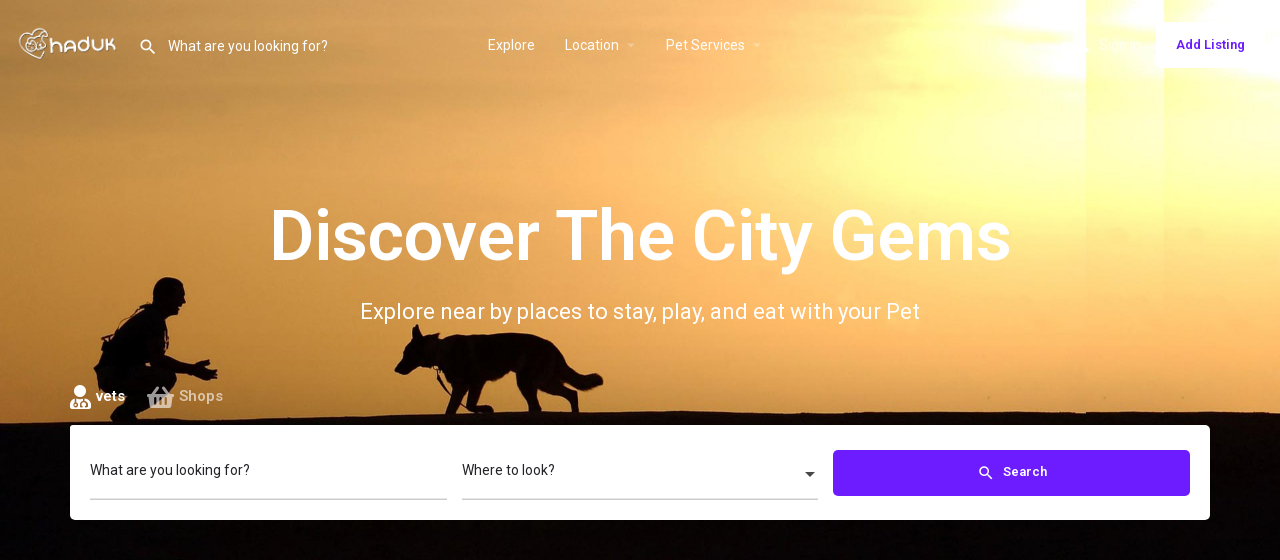

--- FILE ---
content_type: text/html; charset=UTF-8
request_url: https://haduk.com/
body_size: 16656
content:
<!DOCTYPE html>
<html lang="en-US" prefix="og: https://ogp.me/ns#">
<head>
	<script async src="https://pagead2.googlesyndication.com/pagead/js/adsbygoogle.js?client=ca-pub-2626360311033043"
     crossorigin="anonymous"></script>
	<meta charset="UTF-8" />
	<meta name="viewport" content="width=device-width, initial-scale=1.0, maximum-scale=1.0, user-scalable=no" />
	

		<style>img:is([sizes="auto" i], [sizes^="auto," i]) { contain-intrinsic-size: 3000px 1500px }</style>
	
<!-- Search Engine Optimization by Rank Math - https://rankmath.com/ -->
<title>Haduk - Find the Best Services &amp; Products for your Pets !!</title>
<meta name="description" content="Find nearby verified services for your beloved pets be it a dog or dinosaur (miniature!!) here on HADUK!!. Is your pet ill? why not look at our verified Pet clinics which are popular in Pet circle? are you searching for pet shops? Give it a go-to our pet shops, they can surely fulfill all your needs!!."/>
<meta name="robots" content="follow, index, max-snippet:-1, max-video-preview:-1, max-image-preview:large"/>
<link rel="canonical" href="https://haduk.com/" />
<meta property="og:locale" content="en_US" />
<meta property="og:type" content="website" />
<meta property="og:title" content="Haduk - Find the Best Services &amp; Products for your Pets !!" />
<meta property="og:description" content="Find nearby verified services for your beloved pets be it a dog or dinosaur (miniature!!) here on HADUK!!. Is your pet ill? why not look at our verified Pet clinics which are popular in Pet circle? are you searching for pet shops? Give it a go-to our pet shops, they can surely fulfill all your needs!!." />
<meta property="og:url" content="https://haduk.com/" />
<meta property="og:site_name" content="Haduk" />
<meta property="og:updated_time" content="2021-07-01T11:40:19+00:00" />
<meta property="og:image" content="https://haduk.com/wp-content/uploads/2020/07/haduk-fev.png" />
<meta property="og:image:secure_url" content="https://haduk.com/wp-content/uploads/2020/07/haduk-fev.png" />
<meta property="og:image:width" content="500" />
<meta property="og:image:height" content="500" />
<meta property="og:image:alt" content="haduk fev" />
<meta property="og:image:type" content="image/png" />
<meta name="twitter:card" content="summary_large_image" />
<meta name="twitter:title" content="Haduk - Find the Best Services &amp; Products for your Pets !!" />
<meta name="twitter:description" content="Find nearby verified services for your beloved pets be it a dog or dinosaur (miniature!!) here on HADUK!!. Is your pet ill? why not look at our verified Pet clinics which are popular in Pet circle? are you searching for pet shops? Give it a go-to our pet shops, they can surely fulfill all your needs!!." />
<meta name="twitter:image" content="https://haduk.com/wp-content/uploads/2020/07/haduk-fev.png" />
<meta name="twitter:label1" content="Written by" />
<meta name="twitter:data1" content="admin" />
<meta name="twitter:label2" content="Time to read" />
<meta name="twitter:data2" content="Less than a minute" />
<script type="application/ld+json" class="rank-math-schema">{"@context":"https://schema.org","@graph":[{"@type":"Organization","@id":"https://haduk.com/#organization","name":"Haduk","url":"https://haduk.com","logo":{"@type":"ImageObject","@id":"https://haduk.com/#logo","url":"https://haduk.com/wp-content/uploads/2020/07/haduk-fev.png","contentUrl":"https://haduk.com/wp-content/uploads/2020/07/haduk-fev.png","caption":"Haduk","inLanguage":"en-US","width":"500","height":"500"}},{"@type":"WebSite","@id":"https://haduk.com/#website","url":"https://haduk.com","name":"Haduk","publisher":{"@id":"https://haduk.com/#organization"},"inLanguage":"en-US","potentialAction":{"@type":"SearchAction","target":"https://haduk.com/?s={search_term_string}","query-input":"required name=search_term_string"}},{"@type":"ImageObject","@id":"https://haduk.com/wp-content/uploads/2020/07/haduk-fev.png","url":"https://haduk.com/wp-content/uploads/2020/07/haduk-fev.png","width":"500","height":"500","caption":"haduk fev","inLanguage":"en-US"},{"@type":"WebPage","@id":"https://haduk.com/#webpage","url":"https://haduk.com/","name":"Haduk - Find the Best Services &amp; Products for your Pets !!","datePublished":"2017-10-26T00:08:17+00:00","dateModified":"2021-07-01T11:40:19+00:00","about":{"@id":"https://haduk.com/#organization"},"isPartOf":{"@id":"https://haduk.com/#website"},"primaryImageOfPage":{"@id":"https://haduk.com/wp-content/uploads/2020/07/haduk-fev.png"},"inLanguage":"en-US"}]}</script>
<!-- /Rank Math WordPress SEO plugin -->

<link rel='dns-prefetch' href='//maps.googleapis.com' />
<link rel='dns-prefetch' href='//fonts.googleapis.com' />
<link href='https://fonts.gstatic.com' crossorigin rel='preconnect' />
<link rel="alternate" type="application/rss+xml" title="Haduk &raquo; Comments Feed" href="https://haduk.com/comments/feed/" />

<style id='rank-math-toc-block-style-inline-css' type='text/css'>
.wp-block-rank-math-toc-block nav ol{counter-reset:item}.wp-block-rank-math-toc-block nav ol li{display:block}.wp-block-rank-math-toc-block nav ol li:before{content:counters(item, ".") ". ";counter-increment:item}

</style>
<style id='rank-math-rich-snippet-style-inline-css' type='text/css'>
/*!
* Plugin:  Rank Math
* URL: https://rankmath.com/wordpress/plugin/seo-suite/
* Name:  rank-math-review-snippet.css
*/@-webkit-keyframes spin{0%{-webkit-transform:rotate(0deg)}100%{-webkit-transform:rotate(-360deg)}}@keyframes spin{0%{-webkit-transform:rotate(0deg)}100%{-webkit-transform:rotate(-360deg)}}@keyframes bounce{from{-webkit-transform:translateY(0px);transform:translateY(0px)}to{-webkit-transform:translateY(-5px);transform:translateY(-5px)}}@-webkit-keyframes bounce{from{-webkit-transform:translateY(0px);transform:translateY(0px)}to{-webkit-transform:translateY(-5px);transform:translateY(-5px)}}@-webkit-keyframes loading{0%{background-size:20% 50% ,20% 50% ,20% 50%}20%{background-size:20% 20% ,20% 50% ,20% 50%}40%{background-size:20% 100%,20% 20% ,20% 50%}60%{background-size:20% 50% ,20% 100%,20% 20%}80%{background-size:20% 50% ,20% 50% ,20% 100%}100%{background-size:20% 50% ,20% 50% ,20% 50%}}@keyframes loading{0%{background-size:20% 50% ,20% 50% ,20% 50%}20%{background-size:20% 20% ,20% 50% ,20% 50%}40%{background-size:20% 100%,20% 20% ,20% 50%}60%{background-size:20% 50% ,20% 100%,20% 20%}80%{background-size:20% 50% ,20% 50% ,20% 100%}100%{background-size:20% 50% ,20% 50% ,20% 50%}}:root{--rankmath-wp-adminbar-height: 0}#rank-math-rich-snippet-wrapper{overflow:hidden}#rank-math-rich-snippet-wrapper h5.rank-math-title{display:block;font-size:18px;line-height:1.4}#rank-math-rich-snippet-wrapper .rank-math-review-image{float:right;max-width:40%;margin-left:15px}#rank-math-rich-snippet-wrapper .rank-math-review-data{margin-bottom:15px}#rank-math-rich-snippet-wrapper .rank-math-total-wrapper{width:100%;padding:0 0 20px 0;float:left;clear:both;position:relative;-webkit-box-sizing:border-box;box-sizing:border-box}#rank-math-rich-snippet-wrapper .rank-math-total-wrapper .rank-math-total{border:0;display:block;margin:0;width:auto;float:left;text-align:left;padding:0;font-size:24px;line-height:1;font-weight:700;-webkit-box-sizing:border-box;box-sizing:border-box;overflow:hidden}#rank-math-rich-snippet-wrapper .rank-math-total-wrapper .rank-math-review-star{float:left;margin-left:15px;margin-top:5px;position:relative;z-index:99;line-height:1}#rank-math-rich-snippet-wrapper .rank-math-total-wrapper .rank-math-review-star .rank-math-review-result-wrapper{display:inline-block;white-space:nowrap;position:relative;color:#e7e7e7}#rank-math-rich-snippet-wrapper .rank-math-total-wrapper .rank-math-review-star .rank-math-review-result-wrapper .rank-math-review-result{position:absolute;top:0;left:0;overflow:hidden;white-space:nowrap;color:#ffbe01}#rank-math-rich-snippet-wrapper .rank-math-total-wrapper .rank-math-review-star .rank-math-review-result-wrapper i{font-size:18px;-webkit-text-stroke-width:1px;font-style:normal;padding:0 2px;line-height:inherit}#rank-math-rich-snippet-wrapper .rank-math-total-wrapper .rank-math-review-star .rank-math-review-result-wrapper i:before{content:"\2605"}body.rtl #rank-math-rich-snippet-wrapper .rank-math-review-image{float:left;margin-left:0;margin-right:15px}body.rtl #rank-math-rich-snippet-wrapper .rank-math-total-wrapper .rank-math-total{float:right}body.rtl #rank-math-rich-snippet-wrapper .rank-math-total-wrapper .rank-math-review-star{float:right;margin-left:0;margin-right:15px}body.rtl #rank-math-rich-snippet-wrapper .rank-math-total-wrapper .rank-math-review-star .rank-math-review-result{left:auto;right:0}@media screen and (max-width: 480px){#rank-math-rich-snippet-wrapper .rank-math-review-image{display:block;max-width:100%;width:100%;text-align:center;margin-right:0}#rank-math-rich-snippet-wrapper .rank-math-review-data{clear:both}}.clear{clear:both}

</style>
<style id='classic-theme-styles-inline-css' type='text/css'>
/*! This file is auto-generated */
.wp-block-button__link{color:#fff;background-color:#32373c;border-radius:9999px;box-shadow:none;text-decoration:none;padding:calc(.667em + 2px) calc(1.333em + 2px);font-size:1.125em}.wp-block-file__button{background:#32373c;color:#fff;text-decoration:none}
</style>
<style id='global-styles-inline-css' type='text/css'>
:root{--wp--preset--aspect-ratio--square: 1;--wp--preset--aspect-ratio--4-3: 4/3;--wp--preset--aspect-ratio--3-4: 3/4;--wp--preset--aspect-ratio--3-2: 3/2;--wp--preset--aspect-ratio--2-3: 2/3;--wp--preset--aspect-ratio--16-9: 16/9;--wp--preset--aspect-ratio--9-16: 9/16;--wp--preset--color--black: #000000;--wp--preset--color--cyan-bluish-gray: #abb8c3;--wp--preset--color--white: #ffffff;--wp--preset--color--pale-pink: #f78da7;--wp--preset--color--vivid-red: #cf2e2e;--wp--preset--color--luminous-vivid-orange: #ff6900;--wp--preset--color--luminous-vivid-amber: #fcb900;--wp--preset--color--light-green-cyan: #7bdcb5;--wp--preset--color--vivid-green-cyan: #00d084;--wp--preset--color--pale-cyan-blue: #8ed1fc;--wp--preset--color--vivid-cyan-blue: #0693e3;--wp--preset--color--vivid-purple: #9b51e0;--wp--preset--gradient--vivid-cyan-blue-to-vivid-purple: linear-gradient(135deg,rgba(6,147,227,1) 0%,rgb(155,81,224) 100%);--wp--preset--gradient--light-green-cyan-to-vivid-green-cyan: linear-gradient(135deg,rgb(122,220,180) 0%,rgb(0,208,130) 100%);--wp--preset--gradient--luminous-vivid-amber-to-luminous-vivid-orange: linear-gradient(135deg,rgba(252,185,0,1) 0%,rgba(255,105,0,1) 100%);--wp--preset--gradient--luminous-vivid-orange-to-vivid-red: linear-gradient(135deg,rgba(255,105,0,1) 0%,rgb(207,46,46) 100%);--wp--preset--gradient--very-light-gray-to-cyan-bluish-gray: linear-gradient(135deg,rgb(238,238,238) 0%,rgb(169,184,195) 100%);--wp--preset--gradient--cool-to-warm-spectrum: linear-gradient(135deg,rgb(74,234,220) 0%,rgb(151,120,209) 20%,rgb(207,42,186) 40%,rgb(238,44,130) 60%,rgb(251,105,98) 80%,rgb(254,248,76) 100%);--wp--preset--gradient--blush-light-purple: linear-gradient(135deg,rgb(255,206,236) 0%,rgb(152,150,240) 100%);--wp--preset--gradient--blush-bordeaux: linear-gradient(135deg,rgb(254,205,165) 0%,rgb(254,45,45) 50%,rgb(107,0,62) 100%);--wp--preset--gradient--luminous-dusk: linear-gradient(135deg,rgb(255,203,112) 0%,rgb(199,81,192) 50%,rgb(65,88,208) 100%);--wp--preset--gradient--pale-ocean: linear-gradient(135deg,rgb(255,245,203) 0%,rgb(182,227,212) 50%,rgb(51,167,181) 100%);--wp--preset--gradient--electric-grass: linear-gradient(135deg,rgb(202,248,128) 0%,rgb(113,206,126) 100%);--wp--preset--gradient--midnight: linear-gradient(135deg,rgb(2,3,129) 0%,rgb(40,116,252) 100%);--wp--preset--font-size--small: 13px;--wp--preset--font-size--medium: 20px;--wp--preset--font-size--large: 36px;--wp--preset--font-size--x-large: 42px;--wp--preset--font-family--inter: "Inter", sans-serif;--wp--preset--font-family--cardo: Cardo;--wp--preset--spacing--20: 0.44rem;--wp--preset--spacing--30: 0.67rem;--wp--preset--spacing--40: 1rem;--wp--preset--spacing--50: 1.5rem;--wp--preset--spacing--60: 2.25rem;--wp--preset--spacing--70: 3.38rem;--wp--preset--spacing--80: 5.06rem;--wp--preset--shadow--natural: 6px 6px 9px rgba(0, 0, 0, 0.2);--wp--preset--shadow--deep: 12px 12px 50px rgba(0, 0, 0, 0.4);--wp--preset--shadow--sharp: 6px 6px 0px rgba(0, 0, 0, 0.2);--wp--preset--shadow--outlined: 6px 6px 0px -3px rgba(255, 255, 255, 1), 6px 6px rgba(0, 0, 0, 1);--wp--preset--shadow--crisp: 6px 6px 0px rgba(0, 0, 0, 1);}:where(.is-layout-flex){gap: 0.5em;}:where(.is-layout-grid){gap: 0.5em;}body .is-layout-flex{display: flex;}.is-layout-flex{flex-wrap: wrap;align-items: center;}.is-layout-flex > :is(*, div){margin: 0;}body .is-layout-grid{display: grid;}.is-layout-grid > :is(*, div){margin: 0;}:where(.wp-block-columns.is-layout-flex){gap: 2em;}:where(.wp-block-columns.is-layout-grid){gap: 2em;}:where(.wp-block-post-template.is-layout-flex){gap: 1.25em;}:where(.wp-block-post-template.is-layout-grid){gap: 1.25em;}.has-black-color{color: var(--wp--preset--color--black) !important;}.has-cyan-bluish-gray-color{color: var(--wp--preset--color--cyan-bluish-gray) !important;}.has-white-color{color: var(--wp--preset--color--white) !important;}.has-pale-pink-color{color: var(--wp--preset--color--pale-pink) !important;}.has-vivid-red-color{color: var(--wp--preset--color--vivid-red) !important;}.has-luminous-vivid-orange-color{color: var(--wp--preset--color--luminous-vivid-orange) !important;}.has-luminous-vivid-amber-color{color: var(--wp--preset--color--luminous-vivid-amber) !important;}.has-light-green-cyan-color{color: var(--wp--preset--color--light-green-cyan) !important;}.has-vivid-green-cyan-color{color: var(--wp--preset--color--vivid-green-cyan) !important;}.has-pale-cyan-blue-color{color: var(--wp--preset--color--pale-cyan-blue) !important;}.has-vivid-cyan-blue-color{color: var(--wp--preset--color--vivid-cyan-blue) !important;}.has-vivid-purple-color{color: var(--wp--preset--color--vivid-purple) !important;}.has-black-background-color{background-color: var(--wp--preset--color--black) !important;}.has-cyan-bluish-gray-background-color{background-color: var(--wp--preset--color--cyan-bluish-gray) !important;}.has-white-background-color{background-color: var(--wp--preset--color--white) !important;}.has-pale-pink-background-color{background-color: var(--wp--preset--color--pale-pink) !important;}.has-vivid-red-background-color{background-color: var(--wp--preset--color--vivid-red) !important;}.has-luminous-vivid-orange-background-color{background-color: var(--wp--preset--color--luminous-vivid-orange) !important;}.has-luminous-vivid-amber-background-color{background-color: var(--wp--preset--color--luminous-vivid-amber) !important;}.has-light-green-cyan-background-color{background-color: var(--wp--preset--color--light-green-cyan) !important;}.has-vivid-green-cyan-background-color{background-color: var(--wp--preset--color--vivid-green-cyan) !important;}.has-pale-cyan-blue-background-color{background-color: var(--wp--preset--color--pale-cyan-blue) !important;}.has-vivid-cyan-blue-background-color{background-color: var(--wp--preset--color--vivid-cyan-blue) !important;}.has-vivid-purple-background-color{background-color: var(--wp--preset--color--vivid-purple) !important;}.has-black-border-color{border-color: var(--wp--preset--color--black) !important;}.has-cyan-bluish-gray-border-color{border-color: var(--wp--preset--color--cyan-bluish-gray) !important;}.has-white-border-color{border-color: var(--wp--preset--color--white) !important;}.has-pale-pink-border-color{border-color: var(--wp--preset--color--pale-pink) !important;}.has-vivid-red-border-color{border-color: var(--wp--preset--color--vivid-red) !important;}.has-luminous-vivid-orange-border-color{border-color: var(--wp--preset--color--luminous-vivid-orange) !important;}.has-luminous-vivid-amber-border-color{border-color: var(--wp--preset--color--luminous-vivid-amber) !important;}.has-light-green-cyan-border-color{border-color: var(--wp--preset--color--light-green-cyan) !important;}.has-vivid-green-cyan-border-color{border-color: var(--wp--preset--color--vivid-green-cyan) !important;}.has-pale-cyan-blue-border-color{border-color: var(--wp--preset--color--pale-cyan-blue) !important;}.has-vivid-cyan-blue-border-color{border-color: var(--wp--preset--color--vivid-cyan-blue) !important;}.has-vivid-purple-border-color{border-color: var(--wp--preset--color--vivid-purple) !important;}.has-vivid-cyan-blue-to-vivid-purple-gradient-background{background: var(--wp--preset--gradient--vivid-cyan-blue-to-vivid-purple) !important;}.has-light-green-cyan-to-vivid-green-cyan-gradient-background{background: var(--wp--preset--gradient--light-green-cyan-to-vivid-green-cyan) !important;}.has-luminous-vivid-amber-to-luminous-vivid-orange-gradient-background{background: var(--wp--preset--gradient--luminous-vivid-amber-to-luminous-vivid-orange) !important;}.has-luminous-vivid-orange-to-vivid-red-gradient-background{background: var(--wp--preset--gradient--luminous-vivid-orange-to-vivid-red) !important;}.has-very-light-gray-to-cyan-bluish-gray-gradient-background{background: var(--wp--preset--gradient--very-light-gray-to-cyan-bluish-gray) !important;}.has-cool-to-warm-spectrum-gradient-background{background: var(--wp--preset--gradient--cool-to-warm-spectrum) !important;}.has-blush-light-purple-gradient-background{background: var(--wp--preset--gradient--blush-light-purple) !important;}.has-blush-bordeaux-gradient-background{background: var(--wp--preset--gradient--blush-bordeaux) !important;}.has-luminous-dusk-gradient-background{background: var(--wp--preset--gradient--luminous-dusk) !important;}.has-pale-ocean-gradient-background{background: var(--wp--preset--gradient--pale-ocean) !important;}.has-electric-grass-gradient-background{background: var(--wp--preset--gradient--electric-grass) !important;}.has-midnight-gradient-background{background: var(--wp--preset--gradient--midnight) !important;}.has-small-font-size{font-size: var(--wp--preset--font-size--small) !important;}.has-medium-font-size{font-size: var(--wp--preset--font-size--medium) !important;}.has-large-font-size{font-size: var(--wp--preset--font-size--large) !important;}.has-x-large-font-size{font-size: var(--wp--preset--font-size--x-large) !important;}
:where(.wp-block-post-template.is-layout-flex){gap: 1.25em;}:where(.wp-block-post-template.is-layout-grid){gap: 1.25em;}
:where(.wp-block-columns.is-layout-flex){gap: 2em;}:where(.wp-block-columns.is-layout-grid){gap: 2em;}
:root :where(.wp-block-pullquote){font-size: 1.5em;line-height: 1.6;}
</style>
<link rel='stylesheet' id='brands-styles-css' href='https://haduk.com/wp-content/plugins/woocommerce/assets/css/brands.css?ver=9.6.0' type='text/css' media='all' />
<link rel='stylesheet' id='elementor-icons-css' href='https://haduk.com/wp-content/plugins/elementor/assets/lib/eicons/css/elementor-icons.min.css?ver=5.35.0' type='text/css' media='all' />
<link rel='stylesheet' id='elementor-frontend-css' href='https://haduk.com/wp-content/plugins/elementor/assets/css/frontend.min.css?ver=3.27.0' type='text/css' media='all' />
<link rel='stylesheet' id='elementor-post-10-css' href='https://haduk.com/wp-content/uploads/elementor/css/post-10.css?ver=1746252917' type='text/css' media='all' />
<link rel='stylesheet' id='font-awesome-5-all-css' href='https://haduk.com/wp-content/plugins/elementor/assets/lib/font-awesome/css/all.min.css?ver=3.27.0' type='text/css' media='all' />
<link rel='stylesheet' id='widget-heading-css' href='https://haduk.com/wp-content/plugins/elementor/assets/css/widget-heading.min.css?ver=3.27.0' type='text/css' media='all' />
<link rel='stylesheet' id='widget-divider-css' href='https://haduk.com/wp-content/plugins/elementor/assets/css/widget-divider.min.css?ver=3.27.0' type='text/css' media='all' />
<link rel='stylesheet' id='elementor-post-27-css' href='https://haduk.com/wp-content/uploads/elementor/css/post-27.css?ver=1746252918' type='text/css' media='all' />
<link rel='stylesheet' id='mylisting-google-maps-css' href='https://haduk.com/wp-content/themes/my-listing/assets/dist/maps/google-maps/google-maps.css?ver=2.9.2' type='text/css' media='all' />
<link rel='stylesheet' id='mylisting-icons-css' href='https://haduk.com/wp-content/themes/my-listing/assets/dist/icons.css?ver=2.9.2' type='text/css' media='all' />
<link rel='stylesheet' id='mylisting-material-icons-css' href='https://fonts.googleapis.com/icon?family=Material+Icons&#038;display=swap&#038;ver=6.7.4' type='text/css' media='all' />
<link rel='stylesheet' id='select2-css' href='https://haduk.com/wp-content/plugins/woocommerce/assets/css/select2.css?ver=9.6.0' type='text/css' media='all' />
<link rel='stylesheet' id='mylisting-vendor-css' href='https://haduk.com/wp-content/themes/my-listing/assets/dist/vendor.css?ver=2.9.2' type='text/css' media='all' />
<link rel='stylesheet' id='mylisting-frontend-css' href='https://haduk.com/wp-content/themes/my-listing/assets/dist/frontend.css?ver=2.9.2' type='text/css' media='all' />
<link rel='stylesheet' id='wc-general-style-css' href='https://haduk.com/wp-content/themes/my-listing/assets/dist/wc-general-style.css?ver=2.9.2' type='text/css' media='all' />
<link rel='stylesheet' id='mylisting-dynamic-styles-css' href='https://haduk.com/wp-content/uploads/mylisting-dynamic-styles.css?ver=1595177297' type='text/css' media='all' />
<link rel='stylesheet' id='google-fonts-1-css' href='https://fonts.googleapis.com/css?family=Roboto%3A100%2C100italic%2C200%2C200italic%2C300%2C300italic%2C400%2C400italic%2C500%2C500italic%2C600%2C600italic%2C700%2C700italic%2C800%2C800italic%2C900%2C900italic%7CRoboto+Slab%3A100%2C100italic%2C200%2C200italic%2C300%2C300italic%2C400%2C400italic%2C500%2C500italic%2C600%2C600italic%2C700%2C700italic%2C800%2C800italic%2C900%2C900italic&#038;display=auto&#038;ver=6.7.4' type='text/css' media='all' />
<link rel="preconnect" href="https://fonts.gstatic.com/" crossorigin><script type="text/javascript" src="https://haduk.com/wp-includes/js/jquery/jquery.min.js?ver=3.7.1" id="jquery-core-js"></script>
<script type="text/javascript" src="https://haduk.com/wp-includes/js/jquery/jquery-migrate.min.js?ver=3.4.1" id="jquery-migrate-js"></script>
<link rel='shortlink' href='https://haduk.com/' />
<link rel="alternate" title="oEmbed (JSON)" type="application/json+oembed" href="https://haduk.com/wp-json/oembed/1.0/embed?url=https%3A%2F%2Fhaduk.com%2F" />
<link rel="alternate" title="oEmbed (XML)" type="text/xml+oembed" href="https://haduk.com/wp-json/oembed/1.0/embed?url=https%3A%2F%2Fhaduk.com%2F&#038;format=xml" />
<script type="text/javascript">var MyListing = {"Helpers":{},"Handlers":{},"MapConfig":{"ClusterSize":35,"AccessToken":"AIzaSyAVvRPe7FkzegKMYvBCjrhe-Uy6fKTRf10","Language":"default","TypeRestrictions":"(regions)","CountryRestrictions":["IN"],"CustomSkins":{}}};</script><script type="text/javascript">var CASE27 = {"ajax_url":"https:\/\/haduk.com\/wp-admin\/admin-ajax.php","login_url":"https:\/\/haduk.com\/my-account\/","register_url":"https:\/\/haduk.com\/my-account\/?register","mylisting_ajax_url":"\/?mylisting-ajax=1","env":"production","ajax_nonce":"4c4a3ca8b1","l10n":{"selectOption":"Select an option","errorLoading":"The results could not be loaded.","removeAllItems":"Remove all items","loadingMore":"Loading more results\u2026","noResults":"No results found","searching":"Searching\u2026","datepicker":{"format":"DD MMMM, YY","timeFormat":"h:mm A","dateTimeFormat":"DD MMMM, YY, h:mm A","timePicker24Hour":false,"firstDay":1,"applyLabel":"Apply","cancelLabel":"Cancel","customRangeLabel":"Custom Range","daysOfWeek":["Su","Mo","Tu","We","Th","Fr","Sa"],"monthNames":["January","February","March","April","May","June","July","August","September","October","November","December"]},"irreversible_action":"This is an irreversible action. Proceed anyway?","delete_listing_confirm":"Are you sure you want to delete this listing?","copied_to_clipboard":"Copied!","nearby_listings_location_required":"Enter a location to find nearby listings.","nearby_listings_retrieving_location":"Retrieving location...","nearby_listings_searching":"Searching for nearby listings...","geolocation_failed":"You must enable location to use this feature.","something_went_wrong":"Something went wrong.","all_in_category":"All in \"%s\"","invalid_file_type":"Invalid file type. Accepted types:","file_limit_exceeded":"You have exceeded the file upload limit (%d)."},"woocommerce":[],"map_provider":"google-maps","js_field_html_img":"<div class=\"uploaded-file uploaded-image review-gallery-image job-manager-uploaded-file\">\t<span class=\"uploaded-file-preview\">\t\t\t\t\t<span class=\"job-manager-uploaded-file-preview\">\t\t\t\t<img src=\"\">\t\t\t<\/span>\t\t\t\t<a class=\"remove-uploaded-file review-gallery-image-remove job-manager-remove-uploaded-file\"><i class=\"mi delete\"><\/i><\/a>\t<\/span>\t<input type=\"hidden\" class=\"input-text\" name=\"\" value=\"b64:\"><\/div>","js_field_html":"<div class=\"uploaded-file  review-gallery-image job-manager-uploaded-file\">\t<span class=\"uploaded-file-preview\">\t\t\t\t\t<span class=\"job-manager-uploaded-file-name\">\t\t\t\t<i class=\"mi insert_drive_file uploaded-file-icon\"><\/i>\t\t\t\t<code><\/code>\t\t\t<\/span>\t\t\t\t<a class=\"remove-uploaded-file review-gallery-image-remove job-manager-remove-uploaded-file\"><i class=\"mi delete\"><\/i><\/a>\t<\/span>\t<input type=\"hidden\" class=\"input-text\" name=\"\" value=\"b64:\"><\/div>"};</script>	<noscript><style>.woocommerce-product-gallery{ opacity: 1 !important; }</style></noscript>
	
<style type="text/css">.recentcomments a{display:inline !important;padding:0 !important;margin:0 !important;}</style>			<style>
				.e-con.e-parent:nth-of-type(n+4):not(.e-lazyloaded):not(.e-no-lazyload),
				.e-con.e-parent:nth-of-type(n+4):not(.e-lazyloaded):not(.e-no-lazyload) * {
					background-image: none !important;
				}
				@media screen and (max-height: 1024px) {
					.e-con.e-parent:nth-of-type(n+3):not(.e-lazyloaded):not(.e-no-lazyload),
					.e-con.e-parent:nth-of-type(n+3):not(.e-lazyloaded):not(.e-no-lazyload) * {
						background-image: none !important;
					}
				}
				@media screen and (max-height: 640px) {
					.e-con.e-parent:nth-of-type(n+2):not(.e-lazyloaded):not(.e-no-lazyload),
					.e-con.e-parent:nth-of-type(n+2):not(.e-lazyloaded):not(.e-no-lazyload) * {
						background-image: none !important;
					}
				}
			</style>
			<style class='wp-fonts-local' type='text/css'>
@font-face{font-family:Inter;font-style:normal;font-weight:300 900;font-display:fallback;src:url('https://haduk.com/wp-content/plugins/woocommerce/assets/fonts/Inter-VariableFont_slnt,wght.woff2') format('woff2');font-stretch:normal;}
@font-face{font-family:Cardo;font-style:normal;font-weight:400;font-display:fallback;src:url('https://haduk.com/wp-content/plugins/woocommerce/assets/fonts/cardo_normal_400.woff2') format('woff2');}
</style>
<link rel="icon" href="https://haduk.com/wp-content/uploads/2020/07/haduk-fev-100x100.png" sizes="32x32" />
<link rel="icon" href="https://haduk.com/wp-content/uploads/2020/07/haduk-fev-300x300.png" sizes="192x192" />
<link rel="apple-touch-icon" href="https://haduk.com/wp-content/uploads/2020/07/haduk-fev-300x300.png" />
<meta name="msapplication-TileImage" content="https://haduk.com/wp-content/uploads/2020/07/haduk-fev-300x300.png" />
		<style type="text/css" id="wp-custom-css">
			.lf-item-container .listing-details>ul {
    list-style-type: none;
		padding:0px;
}
.lf-item-container .listing-details .ld-info>ul {
    list-style-type: none;
		padding:0px;
}
.elementor-widget-container .elementor-text-editor p,.elementor-widget-container .elementor-text-editor ul
{
	font-size: 14px !important;
}
.elementor-widget-container .elementor-text-editor h4,.elementor-widget-container .elementor-text-editor h3
{
	font-size: 20px !important;
	color:#636367;
}
.elementor-widget-container .elementor-text-editor h5
{
	font-size: 18px !important;
	color:#636367;
}		</style>
		<style type="text/css" id="mylisting-typography"></style></head>
<body class="home page-template-default page page-id-27 theme-my-listing woocommerce-no-js my-listing elementor-default elementor-kit-10 elementor-page elementor-page-27">

<div id="c27-site-wrapper"><div class="loader-bg main-loader site-logo-loader" style="background-color: #202125;">
	<img src="https://haduk.com/wp-content/uploads/2020/07/haduk-web-logo3.png">
</div>
<link rel='stylesheet' id='mylisting-header-css' href='https://haduk.com/wp-content/themes/my-listing/assets/dist/header.css?ver=2.9.2' type='text/css' media='all' />

<header class="c27-main-header header header-style-default header-width-full-width header-dark-skin header-scroll-dark-skin hide-until-load header-scroll-hide header-fixed header-menu-left">
	<div class="header-skin"></div>
	<div class="header-container">
		<div class="header-top container-fluid">
			<div class="header-left">
			<div class="mobile-menu">
				<a href="#main-menu">
					<div class="mobile-menu-lines"><i class="mi menu"></i></div>
				</a>
			</div>
			<div class="logo">
									
					<a href="https://haduk.com/" class="static-logo">
						<img src="https://haduk.com/wp-content/uploads/2020/07/haduk-web-logo3.png"
							alt="haduk web logo3">
					</a>
							</div>
							<link rel='stylesheet' id='mylisting-quick-search-form-css' href='https://haduk.com/wp-content/themes/my-listing/assets/dist/quick-search-form.css?ver=2.9.2' type='text/css' media='all' />
<div class="quick-search-instance text-left" id="c27-header-search-form" data-focus="default">
	<form action="https://haduk.com/explore/" method="GET">
		<div class="dark-forms header-search  search-shortcode-light">
			<i class="mi search"></i>
			<input type="search" placeholder="What are you looking for?" name="search_keywords" autocomplete="off">
			<div class="instant-results">
				<ul class="instant-results-list ajax-results"></ul>
				<button type="submit" class="buttons full-width button-5 search view-all-results all-results">
					<i class="mi search"></i>View all results				</button>
				<button type="submit" class="buttons full-width button-5 search view-all-results no-results">
					<i class="mi search"></i>No results				</button>
				<div class="loader-bg">
					
<div class="paper-spinner center-vh" style="width: 24px; height: 24px;">
	<div class="spinner-container active">
		<div class="spinner-layer layer-1" style="border-color: #777;">
			<div class="circle-clipper left">
				<div class="circle" style="border-width: 2.5px;"></div>
			</div><div class="gap-patch">
				<div class="circle" style="border-width: 2.5px;"></div>
			</div><div class="circle-clipper right">
				<div class="circle" style="border-width: 2.5px;"></div>
			</div>
		</div>
	</div>
</div>				</div>

									<ul class="instant-results-list default-results">
        				<li class="ir-cat">Featured</li>

													<li>
								<a href="https://haduk.com/category/vet-clinic/">
									<span class="cat-icon" style="background-color: #6c1cff;">
                                        			<i class="fa fa-hospital" style="color: #fff; "></i>
											</span>
									<span class="category-name">Vet Clinic</span>
								</a>
							</li>
													<li>
								<a href="https://haduk.com/category/vet-doctor/">
									<span class="cat-icon" style="background-color: #6c1cff;">
                                        			<i class="fa fa-user-nurse" style="color: #fff; "></i>
											</span>
									<span class="category-name">Vet Doctor</span>
								</a>
							</li>
						
					</ul>
							</div>
		</div>
	</form>
</div>
										</div>
			<div class="header-center">
			<div class="i-nav">
				<div class="mobile-nav-head">
					<div class="mnh-close-icon">
						<a href="#close-main-menu">
							<i class="mi close"></i>
						</a>
					</div>

									</div>

				
					<ul id="menu-main-menu" class="main-menu main-nav"><li id="menu-item-4501" class="menu-item menu-item-type-custom menu-item-object-custom menu-item-4501"><a href="https://haduk.com/explore/?sort=top-rated">Explore</a></li>
<li id="menu-item-3974" class="menu-item menu-item-type-custom menu-item-object-custom menu-item-has-children menu-item-3974"><a href="#"><i class="fa fa-map-marker"></i>Location</a>
<div class="submenu-toggle"><i class="material-icons arrow_drop_down"></i></div><ul class="sub-menu i-dropdown">
	<li id="menu-item-3975" class="menu-item menu-item-type-taxonomy menu-item-object-region menu-item-3975"><a href="https://haduk.com/region/pune/">Pune</a></li>
	<li id="menu-item-3976" class="menu-item menu-item-type-taxonomy menu-item-object-region menu-item-3976"><a href="https://haduk.com/region/mumbai/">Mumbai</a></li>
	<li id="menu-item-3977" class="menu-item menu-item-type-taxonomy menu-item-object-region menu-item-3977"><a href="https://haduk.com/region/thane-west/">Thane West</a></li>
	<li id="menu-item-4824" class="menu-item menu-item-type-taxonomy menu-item-object-region menu-item-4824"><a href="https://haduk.com/region/hyderabad/">Hyderabad</a></li>
	<li id="menu-item-4909" class="menu-item menu-item-type-taxonomy menu-item-object-region menu-item-4909"><a href="https://haduk.com/region/chennai/">Chennai</a></li>
</ul>
</li>
<li id="menu-item-3963" class="menu-item menu-item-type-custom menu-item-object-custom menu-item-has-children menu-item-3963"><a href="#"><i class="fa fa-dog"></i> Pet Services</a>
<div class="submenu-toggle"><i class="material-icons arrow_drop_down"></i></div><ul class="sub-menu i-dropdown">
	<li id="menu-item-3964" class="menu-item menu-item-type-taxonomy menu-item-object-job_listing_category menu-item-3964"><a href="https://haduk.com/category/pet-services/">Pet Services</a></li>
	<li id="menu-item-3965" class="menu-item menu-item-type-taxonomy menu-item-object-job_listing_category menu-item-3965"><a href="https://haduk.com/category/pet-groomer/">Pet Groomer</a></li>
	<li id="menu-item-3966" class="menu-item menu-item-type-taxonomy menu-item-object-job_listing_category menu-item-3966"><a href="https://haduk.com/category/pet-stylist/">Pet Stylist</a></li>
	<li id="menu-item-3968" class="menu-item menu-item-type-taxonomy menu-item-object-job_listing_category menu-item-3968"><a href="https://haduk.com/category/pet-manicure/">Pet Manicure</a></li>
	<li id="menu-item-3970" class="menu-item menu-item-type-taxonomy menu-item-object-job_listing_category menu-item-3970"><a href="https://haduk.com/category/pet-massage/">Pet Massage</a></li>
	<li id="menu-item-3971" class="menu-item menu-item-type-taxonomy menu-item-object-job_listing_category menu-item-3971"><a href="https://haduk.com/category/pet-physio/">Pet Physio</a></li>
	<li id="menu-item-3972" class="menu-item menu-item-type-taxonomy menu-item-object-job_listing_category menu-item-3972"><a href="https://haduk.com/category/pet-boarding/">Pet Boarding</a></li>
	<li id="menu-item-3973" class="menu-item menu-item-type-taxonomy menu-item-object-job_listing_category menu-item-3973"><a href="https://haduk.com/category/pet-day-care/">Pet Day Care</a></li>
	<li id="menu-item-3969" class="menu-item menu-item-type-taxonomy menu-item-object-job_listing_category menu-item-3969"><a href="https://haduk.com/category/fur-dying/">Fur Dying</a></li>
</ul>
</li>
</ul>
					<div class="mobile-nav-button">
						<div class="header-button">
	<a href="https://haduk.com/add-listing/" class="buttons button-1">
		Add Listing	</a>
</div>					</div>
				</div>
				<div class="i-nav-overlay"></div>
				</div>
			<div class="header-right">
									<div class="user-area signin-area">
						<i class="mi person user-area-icon"></i>
						<a href="https://haduk.com/my-account/">
							Sign in						</a>
											</div>
					<div class="mob-sign-in">
						<a href="https://haduk.com/my-account/"><i class="mi person"></i></a>
					</div>

									
				<div class="header-button">
	<a href="https://haduk.com/add-listing/" class="buttons button-1">
		Add Listing	</a>
</div>
									<div class="search-trigger" data-toggle="modal" data-target="#quicksearch-mobile-modal">
						<a href="#"><i class="mi search"></i></a>
					</div>
							</div>
		</div>
	</div>
</header>



		<div data-elementor-type="wp-post" data-elementor-id="27" class="elementor elementor-27">
						<section class="elementor-section elementor-top-section elementor-element elementor-element-2woam06 elementor-section-height-min-height elementor-section-content-middle elementor-section-boxed elementor-section-height-default elementor-section-items-middle" data-id="2woam06" data-element_type="section" data-settings="{&quot;background_background&quot;:&quot;classic&quot;}">
							<div class="elementor-background-overlay"></div>
							<div class="elementor-container elementor-column-gap-no">
					<div class="elementor-column elementor-col-100 elementor-top-column elementor-element elementor-element-9b1306f" data-id="9b1306f" data-element_type="column">
			<div class="elementor-widget-wrap elementor-element-populated">
						<div class="elementor-element elementor-element-cc73ae3 elementor-widget elementor-widget-heading" data-id="cc73ae3" data-element_type="widget" data-widget_type="heading.default">
				<div class="elementor-widget-container">
					<h2 class="elementor-heading-title elementor-size-default">Discover The City Gems</h2>				</div>
				</div>
				<div class="elementor-element elementor-element-b3f1925 elementor-widget elementor-widget-heading" data-id="b3f1925" data-element_type="widget" data-widget_type="heading.default">
				<div class="elementor-widget-container">
					<h2 class="elementor-heading-title elementor-size-default">Explore near by places to stay, play, and eat with your Pet</h2>				</div>
				</div>
				<div class="elementor-element elementor-element-1ad38d2 elementor-widget elementor-widget-shortcode" data-id="1ad38d2" data-element_type="widget" data-widget_type="shortcode.default">
				<div class="elementor-widget-container">
							<div class="elementor-shortcode"><link rel='stylesheet' id='mylisting-basic-search-form-css' href='https://haduk.com/wp-content/themes/my-listing/assets/dist/basic-search-form.css?ver=2.9.2' type='text/css' media='all' />

<div class="mylisting-basic-form text-center" :class="tabMode==='dark'?'featured-light':tabMode"
	data-listing-types="{&quot;vet&quot;:{&quot;id&quot;:3839,&quot;name&quot;:&quot;vets&quot;,&quot;icon&quot;:&quot;\t\t\t&lt;i class=\&quot;fa fa-user-md\&quot;&gt;&lt;\/i&gt;\r\n\t\t&quot;,&quot;slug&quot;:&quot;vet&quot;,&quot;filters&quot;:{&quot;search_keywords&quot;:&quot;&quot;,&quot;region&quot;:&quot;&quot;}},&quot;shop&quot;:{&quot;id&quot;:3844,&quot;name&quot;:&quot;Shops&quot;,&quot;icon&quot;:&quot;\t\t\t&lt;i class=\&quot;fa fa-shopping-basket\&quot;&gt;&lt;\/i&gt;\r\n\t\t&quot;,&quot;slug&quot;:&quot;shop&quot;,&quot;filters&quot;:{&quot;search_keywords&quot;:&quot;&quot;,&quot;region&quot;:&quot;&quot;}}}"
	data-config="{&quot;form_id&quot;:&quot;sform-ut4Es&quot;,&quot;tabs_mode&quot;:&quot;transparent&quot;,&quot;types_display&quot;:&quot;tabs&quot;,&quot;box_shadow&quot;:true,&quot;target_url&quot;:&quot;https:\/\/haduk.com\/explore\/&quot;}"
	v-cloak>
	<div class="featured-search wide">
		<div class="fs-tabs">
							<ul class="nav nav-tabs cts-carousel" role="tablist">
					<li v-for="listingType, key in types" role="presentation" :class="activeType.id===listingType.id?'active':''">
						<a role="tab" @click="activeType=listingType">
							<div class="lt-icon" v-html="listingType.icon"></div>
							{{ listingType.name }}
						</a>
					</li>
					<li class="cts-prev">prev</li>
					<li class="cts-next">next</li>
				</ul>
			
			<div class="tab-content" :class="boxShadow?'add-box-shadow':''">
									<div role="tabpanel" class="tab-pane fade in filter-count-3"
						:class="activeType.id===3839?'active':''">

						<form method="GET">
							
															
<wp-search-filter
    listing-type="vet"
    filter-key="search_keywords"
    location="basic-form"
    label="What are you looking for?"
    @input="filterChanged"
    inline-template
>
    <div v-if="location === 'primary-filter'" class="explore-head-search">
        <i class="mi search"></i>
        <input required ref="input" type="text" :placeholder="label"
            :value="filters[filterKey]" @input="updateInput">
    </div>
    <div v-else class="form-group explore-filter wp-search-filter md-group">
        <input required ref="input" type="text"
            :value="filters[filterKey]" @input="updateInput">
        <label>{{label}}</label>
    </div>
</wp-search-filter>
															
<dropdown-hierarchy-filter
    listing-type="vet"
    filter-key="region"
    location="basic-form"
    label="Where to look?"
    pre-selected="[]"
    ajax-params="{&quot;taxonomy&quot;:&quot;region&quot;,&quot;listing-type-id&quot;:3839,&quot;orderby&quot;:&quot;count&quot;,&quot;order&quot;:&quot;DESC&quot;,&quot;hide_empty&quot;:&quot;yes&quot;,&quot;term-value&quot;:&quot;slug&quot;}"
    @input="filterChanged"
    inline-template
>
    <div class="cts-term-hierarchy form-group md-group">
        <input type="text" required ref="input" data-placeholder=" "
            class="hide"
            :data-template="location==='advanced-form'?'default':'alternate'"
            :data-selected="preSelected"
            :data-mylisting-ajax-params="ajaxParams"
            @termhierarchy:change="handleChange"
        >
        <label>{{label}}</label>
    </div>
</dropdown-hierarchy-filter>							
							<div class="form-group">
								<button class="buttons button-2 search" @click.prevent="submit">
									<i class="mi search"></i>
									Search								</button>
							</div>
						</form>
					</div>
									<div role="tabpanel" class="tab-pane fade in filter-count-3"
						:class="activeType.id===3844?'active':''">

						<form method="GET">
							
															
<wp-search-filter
    listing-type="shop"
    filter-key="search_keywords"
    location="basic-form"
    label="What are you looking for?"
    @input="filterChanged"
    inline-template
>
    <div v-if="location === 'primary-filter'" class="explore-head-search">
        <i class="mi search"></i>
        <input required ref="input" type="text" :placeholder="label"
            :value="filters[filterKey]" @input="updateInput">
    </div>
    <div v-else class="form-group explore-filter wp-search-filter md-group">
        <input required ref="input" type="text"
            :value="filters[filterKey]" @input="updateInput">
        <label>{{label}}</label>
    </div>
</wp-search-filter>
															
<dropdown-hierarchy-filter
    listing-type="shop"
    filter-key="region"
    location="basic-form"
    label="Where to look?"
    pre-selected="[]"
    ajax-params="{&quot;taxonomy&quot;:&quot;region&quot;,&quot;listing-type-id&quot;:3844,&quot;orderby&quot;:&quot;count&quot;,&quot;order&quot;:&quot;DESC&quot;,&quot;hide_empty&quot;:&quot;yes&quot;,&quot;term-value&quot;:&quot;slug&quot;}"
    @input="filterChanged"
    inline-template
>
    <div class="cts-term-hierarchy form-group md-group">
        <input type="text" required ref="input" data-placeholder=" "
            class="hide"
            :data-template="location==='advanced-form'?'default':'alternate'"
            :data-selected="preSelected"
            :data-mylisting-ajax-params="ajaxParams"
            @termhierarchy:change="handleChange"
        >
        <label>{{label}}</label>
    </div>
</dropdown-hierarchy-filter>							
							<div class="form-group">
								<button class="buttons button-2 search" @click.prevent="submit">
									<i class="mi search"></i>
									Search								</button>
							</div>
						</form>
					</div>
							</div>
		</div>
	</div>
</div>
</div>
						</div>
				</div>
					</div>
		</div>
					</div>
		</section>
				<section class="elementor-section elementor-top-section elementor-element elementor-element-jgthffa elementor-section-boxed elementor-section-height-default elementor-section-height-default" data-id="jgthffa" data-element_type="section" data-settings="{&quot;background_background&quot;:&quot;classic&quot;}">
							<div class="elementor-background-overlay"></div>
							<div class="elementor-container elementor-column-gap-default">
					<div class="elementor-column elementor-col-100 elementor-top-column elementor-element elementor-element-9o19ub4" data-id="9o19ub4" data-element_type="column">
			<div class="elementor-widget-wrap elementor-element-populated">
						<div class="elementor-element elementor-element-cc9d226 elementor-widget elementor-widget-heading" data-id="cc9d226" data-element_type="widget" data-widget_type="heading.default">
				<div class="elementor-widget-container">
					<h2 class="elementor-heading-title elementor-size-default">Discover places around Maharashtra</h2>				</div>
				</div>
				<div class="elementor-element elementor-element-7a267c9 elementor-widget elementor-widget-heading" data-id="7a267c9" data-element_type="widget" data-widget_type="heading.default">
				<div class="elementor-widget-container">
					<h2 class="elementor-heading-title elementor-size-default">Filter by category</h2>				</div>
				</div>
				<section class="elementor-section elementor-inner-section elementor-element elementor-element-4eb841a elementor-section-height-min-height elementor-section-boxed elementor-section-height-default" data-id="4eb841a" data-element_type="section">
						<div class="elementor-container elementor-column-gap-no">
					<div class="elementor-column elementor-col-50 elementor-inner-column elementor-element elementor-element-2a2b376" data-id="2a2b376" data-element_type="column" data-settings="{&quot;background_background&quot;:&quot;classic&quot;}" data-mylisting-link-to="{&quot;url&quot;:&quot;https:\/\/haduk.com\/find-vet-clinic-in-your-city\/&quot;,&quot;is_external&quot;:&quot;&quot;,&quot;nofollow&quot;:&quot;&quot;,&quot;custom_attributes&quot;:&quot;&quot;}">
			<div class="elementor-widget-wrap elementor-element-populated">
					<div class="elementor-background-overlay"></div>
						<div class="elementor-element elementor-element-149a305 elementor-widget elementor-widget-heading" data-id="149a305" data-element_type="widget" data-widget_type="heading.default">
				<div class="elementor-widget-container">
					<h2 class="elementor-heading-title elementor-size-default"><a href="https://haduk.com/find-vet-clinic-in-your-city/">Veterinarians</a></h2>				</div>
				</div>
					</div>
		</div>
				<div class="elementor-column elementor-col-50 elementor-inner-column elementor-element elementor-element-0a28a0e" data-id="0a28a0e" data-element_type="column" data-settings="{&quot;background_background&quot;:&quot;classic&quot;}" data-mylisting-link-to="{&quot;url&quot;:&quot;https:\/\/haduk.com\/find-pet-day-care\/&quot;,&quot;is_external&quot;:&quot;&quot;,&quot;nofollow&quot;:&quot;&quot;,&quot;custom_attributes&quot;:&quot;&quot;}">
			<div class="elementor-widget-wrap elementor-element-populated">
					<div class="elementor-background-overlay"></div>
						<div class="elementor-element elementor-element-90ee118 elementor-widget elementor-widget-heading" data-id="90ee118" data-element_type="widget" data-widget_type="heading.default">
				<div class="elementor-widget-container">
					<h2 class="elementor-heading-title elementor-size-default"><a href="https://haduk.com/find-pet-day-care/">Pet Day Care</a></h2>				</div>
				</div>
					</div>
		</div>
					</div>
		</section>
				<section class="elementor-section elementor-inner-section elementor-element elementor-element-c4f0c75 elementor-section-height-min-height elementor-section-boxed elementor-section-height-default" data-id="c4f0c75" data-element_type="section">
						<div class="elementor-container elementor-column-gap-no">
					<div class="elementor-column elementor-col-25 elementor-inner-column elementor-element elementor-element-d2e2d3f" data-id="d2e2d3f" data-element_type="column" data-settings="{&quot;background_background&quot;:&quot;classic&quot;}">
			<div class="elementor-widget-wrap elementor-element-populated">
					<div class="elementor-background-overlay"></div>
						<div class="elementor-element elementor-element-16d43dd elementor-widget elementor-widget-heading" data-id="16d43dd" data-element_type="widget" data-widget_type="heading.default">
				<div class="elementor-widget-container">
					<h2 class="elementor-heading-title elementor-size-default">Pet Cafes &amp; Eateries</h2>				</div>
				</div>
					</div>
		</div>
				<div class="elementor-column elementor-col-25 elementor-inner-column elementor-element elementor-element-23b5392" data-id="23b5392" data-element_type="column" data-settings="{&quot;background_background&quot;:&quot;classic&quot;}">
			<div class="elementor-widget-wrap elementor-element-populated">
					<div class="elementor-background-overlay"></div>
						<div class="elementor-element elementor-element-d18061a elementor-widget elementor-widget-heading" data-id="d18061a" data-element_type="widget" data-widget_type="heading.default">
				<div class="elementor-widget-container">
					<h2 class="elementor-heading-title elementor-size-default">Pet Trainer</h2>				</div>
				</div>
					</div>
		</div>
				<div class="elementor-column elementor-col-25 elementor-inner-column elementor-element elementor-element-c604ab0" data-id="c604ab0" data-element_type="column" data-settings="{&quot;background_background&quot;:&quot;classic&quot;}">
			<div class="elementor-widget-wrap elementor-element-populated">
					<div class="elementor-background-overlay"></div>
						<div class="elementor-element elementor-element-3dae295 elementor-widget elementor-widget-heading" data-id="3dae295" data-element_type="widget" data-widget_type="heading.default">
				<div class="elementor-widget-container">
					<h2 class="elementor-heading-title elementor-size-default">All Pet Services</h2>				</div>
				</div>
					</div>
		</div>
				<div class="elementor-column elementor-col-25 elementor-inner-column elementor-element elementor-element-2da4103" data-id="2da4103" data-element_type="column" data-settings="{&quot;background_background&quot;:&quot;classic&quot;}">
			<div class="elementor-widget-wrap elementor-element-populated">
					<div class="elementor-background-overlay"></div>
						<div class="elementor-element elementor-element-98f1ab8 elementor-widget elementor-widget-heading" data-id="98f1ab8" data-element_type="widget" data-widget_type="heading.default">
				<div class="elementor-widget-container">
					<h2 class="elementor-heading-title elementor-size-default">Pet Stores</h2>				</div>
				</div>
					</div>
		</div>
					</div>
		</section>
					</div>
		</div>
					</div>
		</section>
				<section class="elementor-section elementor-top-section elementor-element elementor-element-21b6486 elementor-section-full_width elementor-section-height-default elementor-section-height-default" data-id="21b6486" data-element_type="section" data-settings="{&quot;background_background&quot;:&quot;classic&quot;}">
						<div class="elementor-container elementor-column-gap-default">
					<div class="elementor-column elementor-col-100 elementor-top-column elementor-element elementor-element-9f168f9" data-id="9f168f9" data-element_type="column">
			<div class="elementor-widget-wrap elementor-element-populated">
						<div class="elementor-element elementor-element-1abbf35 elementor-widget-divider--view-line elementor-widget elementor-widget-divider" data-id="1abbf35" data-element_type="widget" data-widget_type="divider.default">
				<div class="elementor-widget-container">
							<div class="elementor-divider">
			<span class="elementor-divider-separator">
						</span>
		</div>
						</div>
				</div>
					</div>
		</div>
					</div>
		</section>
				<section class="elementor-section elementor-top-section elementor-element elementor-element-d1b35fa elementor-section-boxed elementor-section-height-default elementor-section-height-default" data-id="d1b35fa" data-element_type="section" data-settings="{&quot;background_background&quot;:&quot;classic&quot;}">
						<div class="elementor-container elementor-column-gap-default">
					<div class="elementor-column elementor-col-100 elementor-top-column elementor-element elementor-element-1870c31" data-id="1870c31" data-element_type="column">
			<div class="elementor-widget-wrap elementor-element-populated">
						<div class="elementor-element elementor-element-2a8dc9b elementor-widget elementor-widget-heading" data-id="2a8dc9b" data-element_type="widget" data-widget_type="heading.default">
				<div class="elementor-widget-container">
					<h2 class="elementor-heading-title elementor-size-default">Exclusive</h2>				</div>
				</div>
				<div class="elementor-element elementor-element-58d2f89 elementor-widget elementor-widget-heading" data-id="58d2f89" data-element_type="widget" data-widget_type="heading.default">
				<div class="elementor-widget-container">
					<h2 class="elementor-heading-title elementor-size-default">Popular Exclusive Listings In Our Directory</h2>				</div>
				</div>
				<div class="elementor-element elementor-element-h9lbeab elementor-widget elementor-widget-case27-listing-feed-widget" data-id="h9lbeab" data-element_type="widget" data-widget_type="case27-listing-feed-widget.default">
				<div class="elementor-widget-container">
					
	<section class="i-section listing-feed ">
		<div class="container-fluid">
			<div class="row section-body grid">
									<div class="col-lg-4 col-md-4 col-sm-6 col-xs-12 grid-item"><div class="lf-item-container listing-preview type-vet lf-type-2 post-4072 job_listing type-job_listing status-publish hentry job_listing_category-pet-boarding job_listing_category-pet-day-care job_listing_category-pet-diagnostic job_listing_category-pet-groomer job_listing_category-vet-clinic region-dhokali region-hiranandani-estate region-kalwa region-kasarvadavali region-kavesar region-khopat region-manpada region-samta-nagar region-vartak-nagar has-logo has-tagline has-info-fields level-normal priority-0" data-id="listing-id-4072" data-category-icon="	&lt;i class=&quot;fa fa-hospital&quot; style=&quot;color: #fff; background: #6c1cff; &quot;&gt;&lt;/i&gt;	" data-category-color="#6c1cff" data-category-text-color="#fff" data-thumbnail="https://haduk.com/wp-content/uploads/2020/07/vet-clinic-logo-14-150x150.jpg" data-template="alternate" data-locations="[{&quot;address&quot;:&quot;Shop No 9, Queens Gate Building, Ghodbunder Road, Hiranandani Estate, Thane West, Thane&quot;,&quot;lat&quot;:&quot;19.25035&quot;,&quot;lng&quot;:&quot;72.98003&quot;}]"
><div class="lf-item lf-item-alternate" data-template="alternate"> <a href="https://haduk.com/vet/vet-4-amazing-pets-thane-west/"> <div class="overlay" style=" background-color: #242429; opacity: 0.4;
"></div> <div class="lf-background" style="background-image: url('https://haduk.com/wp-content/uploads/2020/07/vet-clinic-cover-14-768x267.jpg');"></div> <div class="lf-item-info-2"> <div class="lf-avatar" style="background-image: url('https://haduk.com/wp-content/uploads/2020/07/vet-clinic-logo-14-150x150.jpg')"></div> <h4 class="case27-primary-text listing-preview-title"> Vet 4 Amazing Pets (Thane) </h4> <h6>Hiranandani Estate, Thane West</h6> <ul class="lf-contact"> <li > <i class="mi phone_in_talk sm-icon"></i> +919860287901 </li> </ul> </div> <div class="lf-head level-normal"> <div class="lf-head-btn " > OPEN </div> </div> </a> </div> <div class="listing-details c27-footer-section"> <ul class="c27-listing-preview-category-list"> <li> <a href="https://haduk.com/category/vet-clinic/"> <span class="cat-icon" style="background-color: #6c1cff;"> <i class="fa fa-hospital" style="color: #fff; "></i> </span> <span class="category-name">Vet Clinic</span> </a> </li> <li data-toggle="tooltip" data-placement="top" data-original-title="Pet Boarding, Pet Day Care, Pet Diagnostic, Pet Groomer" data-html="true"> <div class="categories-dropdown dropdown c27-more-categories"> <a href="#other-categories"> <span class="cat-icon cat-more">+4</span> </a> </div> </li> </ul> <div class="ld-info"> <ul> <li class="item-preview" data-toggle="tooltip" data-placement="top" data-original-title="Quick view"> <a href="#" type="button" class="c27-toggle-quick-view-modal" data-id="4072"> <i class="mi zoom_in"></i> </a></li> </ul> </div> </div> </div></div>									<div class="col-lg-4 col-md-4 col-sm-6 col-xs-12 grid-item"><div class="lf-item-container listing-preview type-vet lf-type-2 post-4069 job_listing type-job_listing status-publish hentry job_listing_category-dental-care job_listing_category-pet-dermatologist job_listing_category-pet-diagnostic job_listing_category-pet-groomer job_listing_category-vet-clinic region-dhokali region-hiranandani-estate region-kalwa region-kasarvadavali region-kavesar region-khopat region-manpada region-samta-nagar region-vartak-nagar has-logo has-tagline has-info-fields level-normal priority-0" data-id="listing-id-4069" data-category-icon="	&lt;i class=&quot;fa fa-hospital&quot; style=&quot;color: #fff; background: #6c1cff; &quot;&gt;&lt;/i&gt;	" data-category-color="#6c1cff" data-category-text-color="#fff" data-thumbnail="https://haduk.com/wp-content/uploads/2020/07/vet-clinic-logo-7-150x150.jpg" data-template="alternate" data-locations="[{&quot;address&quot;:&quot;D2 Kothari Compound, Smt Gladys Alvares Road, Opp. Valley Tower, Manpada, Thane West, Thane&quot;,&quot;lat&quot;:&quot;19.23897&quot;,&quot;lng&quot;:&quot;72.96781&quot;}]"
><div class="lf-item lf-item-alternate" data-template="alternate"> <a href="https://haduk.com/vet/dr-chariars-pets-specialty-clinic-pets-hospital-thane/"> <div class="overlay" style=" background-color: #242429; opacity: 0.4;
"></div> <div class="lf-background" style="background-image: url('https://haduk.com/wp-content/uploads/2020/07/Dr-Chariars-Pets-Specialty-Clinic-Pets-Hospital-Thane-768x267.jpg');"></div> <div class="lf-item-info-2"> <div class="lf-avatar" style="background-image: url('https://haduk.com/wp-content/uploads/2020/07/vet-clinic-logo-7-150x150.jpg')"></div> <h4 class="case27-primary-text listing-preview-title"> Dr. Chariar's Pets Specialty Clinic & Pets Hospital (Thane) </h4> <h6>Manpada, Thane West</h6> <ul class="lf-contact"> <li > <i class="mi phone_in_talk sm-icon"></i> +919833829508 </li> </ul> </div> <div class="lf-head level-normal"> <div class="lf-head-btn " > CLOSED </div> </div> </a> </div> <div class="listing-details c27-footer-section"> <ul class="c27-listing-preview-category-list"> <li> <a href="https://haduk.com/category/vet-clinic/"> <span class="cat-icon" style="background-color: #6c1cff;"> <i class="fa fa-hospital" style="color: #fff; "></i> </span> <span class="category-name">Vet Clinic</span> </a> </li> <li data-toggle="tooltip" data-placement="top" data-original-title="Dental Care, Pet Dermatologist, Pet Diagnostic, Pet Groomer" data-html="true"> <div class="categories-dropdown dropdown c27-more-categories"> <a href="#other-categories"> <span class="cat-icon cat-more">+4</span> </a> </div> </li> </ul> <div class="ld-info"> <ul> <li class="item-preview" data-toggle="tooltip" data-placement="top" data-original-title="Quick view"> <a href="#" type="button" class="c27-toggle-quick-view-modal" data-id="4069"> <i class="mi zoom_in"></i> </a></li> </ul> </div> </div> </div></div>									<div class="col-lg-4 col-md-4 col-sm-6 col-xs-12 grid-item"><div class="lf-item-container listing-preview type-vet lf-type-2 post-4041 job_listing type-job_listing status-publish hentry job_listing_category-vet-clinic region-borivali-west region-goregaon-west region-kandivali-east region-kandivali-west region-malad-east region-malad-west has-logo has-tagline has-info-fields level-normal priority-0" data-id="listing-id-4041" data-category-icon="	&lt;i class=&quot;fa fa-hospital&quot; style=&quot;color: #fff; background: #6c1cff; &quot;&gt;&lt;/i&gt;	" data-category-color="#6c1cff" data-category-text-color="#fff" data-thumbnail="https://haduk.com/wp-content/uploads/2020/07/vet-clinic-logo-3-150x150.jpg" data-template="alternate" data-locations="[{&quot;address&quot;:&quot;Shop No 22, Astor Place, Opposite Bhavishya Nidhi Bhavan, Charkop Sector-3, Kandivali West, Mumbai&quot;,&quot;lat&quot;:&quot;19.21527&quot;,&quot;lng&quot;:&quot;72.83104&quot;}]"
><div class="lf-item lf-item-alternate" data-template="alternate"> <a href="https://haduk.com/vet/small-and-exotic-animal-hospital-kandivali-west/"> <div class="overlay" style=" background-color: #242429; opacity: 0.4;
"></div> <div class="lf-background" style="background-image: url('https://haduk.com/wp-content/uploads/2020/07/Small-And-Exotic-Animal-Hospital-Kandivali-Mumbai-768x267.jpg');"></div> <div class="lf-item-info-2"> <div class="lf-avatar" style="background-image: url('https://haduk.com/wp-content/uploads/2020/07/vet-clinic-logo-3-150x150.jpg')"></div> <h4 class="case27-primary-text listing-preview-title"> Small And Exotic Animal Hospital (Kandivali) </h4> <h6>Sector 3, Kandivali West, Mumbai</h6> <ul class="lf-contact"> <li > <i class="mi phone_in_talk sm-icon"></i> +919920498984 </li> </ul> </div> <div class="lf-head level-normal"> <div class="lf-head-btn " > OPEN </div> </div> </a> </div> <div class="listing-details c27-footer-section"> <ul class="c27-listing-preview-category-list"> <li> <a href="https://haduk.com/category/vet-clinic/"> <span class="cat-icon" style="background-color: #6c1cff;"> <i class="fa fa-hospital" style="color: #fff; "></i> </span> <span class="category-name">Vet Clinic</span> </a> </li> </ul> <div class="ld-info"> <ul> <li class="item-preview" data-toggle="tooltip" data-placement="top" data-original-title="Quick view"> <a href="#" type="button" class="c27-toggle-quick-view-modal" data-id="4041"> <i class="mi zoom_in"></i> </a></li> </ul> </div> </div> </div></div>							</div>
		</div>
	</section>

				</div>
				</div>
					</div>
		</div>
					</div>
		</section>
				<section class="elementor-section elementor-top-section elementor-element elementor-element-0730b8c elementor-section-full_width elementor-section-height-default elementor-section-height-default" data-id="0730b8c" data-element_type="section" data-settings="{&quot;background_background&quot;:&quot;classic&quot;}">
						<div class="elementor-container elementor-column-gap-default">
					<div class="elementor-column elementor-col-100 elementor-top-column elementor-element elementor-element-96a0367" data-id="96a0367" data-element_type="column">
			<div class="elementor-widget-wrap elementor-element-populated">
						<div class="elementor-element elementor-element-9bc8b9a elementor-widget-divider--view-line elementor-widget elementor-widget-divider" data-id="9bc8b9a" data-element_type="widget" data-widget_type="divider.default">
				<div class="elementor-widget-container">
							<div class="elementor-divider">
			<span class="elementor-divider-separator">
						</span>
		</div>
						</div>
				</div>
					</div>
		</div>
					</div>
		</section>
				<section class="elementor-section elementor-top-section elementor-element elementor-element-288d355 elementor-section-boxed elementor-section-height-default elementor-section-height-default" data-id="288d355" data-element_type="section" data-settings="{&quot;background_background&quot;:&quot;classic&quot;}">
						<div class="elementor-container elementor-column-gap-default">
					<div class="elementor-column elementor-col-100 elementor-top-column elementor-element elementor-element-b52ba3a" data-id="b52ba3a" data-element_type="column">
			<div class="elementor-widget-wrap elementor-element-populated">
						<div class="elementor-element elementor-element-128c3cf elementor-widget elementor-widget-heading" data-id="128c3cf" data-element_type="widget" data-widget_type="heading.default">
				<div class="elementor-widget-container">
					<h2 class="elementor-heading-title elementor-size-default">Latest From The Blog</h2>				</div>
				</div>
				<div class="elementor-element elementor-element-99c1597 elementor-widget elementor-widget-heading" data-id="99c1597" data-element_type="widget" data-widget_type="heading.default">
				<div class="elementor-widget-container">
					<h2 class="elementor-heading-title elementor-size-default">Check Tips &amp; Articles</h2>				</div>
				</div>
				<div class="elementor-element elementor-element-a5c283c elementor-widget elementor-widget-case27-listing-feed-widget" data-id="a5c283c" data-element_type="widget" data-widget_type="case27-listing-feed-widget.default">
				<div class="elementor-widget-container">
					
	<section class="i-section listing-feed ">
		<div class="container-fluid">
			<div class="row section-body grid">
									<div class="col-lg-4 col-md-4 col-sm-6 col-xs-12 grid-item"><div class="lf-item-container listing-preview type-blogs post-3931 type-job_listing status-publish has-post-thumbnail hentry job_listing no-logo has-tagline no-info-fields level-normal priority-0" data-id="listing-id-3931" data-category-icon="" data-category-color="" data-category-text-color="" data-thumbnail="https://haduk.com/wp-content/themes/my-listing/assets/images/marker.jpg" data-template="default" data-locations="false"
><div class="lf-item lf-item-default" data-template="default"> <a href="https://haduk.com/blogs/dont-give-your-dogs-people-food/"> <div class="overlay" style=" background-color: #242429; opacity: 0.4;
"></div> <div class="lf-background" style="background-image: url('https://haduk.com/wp-content/uploads/2020/07/do-not-give-your-dogs-People-food-768x512.jpg');"></div> <div class="lf-item-info"> <h4 class="case27-primary-text listing-preview-title"> Don't give your Dogs, People-food </h4> </div> <div class="lf-head level-normal"> </div> </a> </div></div></div>									<div class="col-lg-4 col-md-4 col-sm-6 col-xs-12 grid-item"><div class="lf-item-container listing-preview type-blogs post-3929 type-job_listing status-publish has-post-thumbnail hentry job_listing no-logo has-tagline no-info-fields level-normal priority-0" data-id="listing-id-3929" data-category-icon="" data-category-color="" data-category-text-color="" data-thumbnail="https://haduk.com/wp-content/themes/my-listing/assets/images/marker.jpg" data-template="default" data-locations="false"
><div class="lf-item lf-item-default" data-template="default"> <a href="https://haduk.com/blogs/homemade-recipes-for-fuzzy-cats/"> <div class="overlay" style=" background-color: #242429; opacity: 0.4;
"></div> <div class="lf-background" style="background-image: url('https://haduk.com/wp-content/uploads/2020/07/homemade-recipes-fuzzy-cats.-768x512.jpg');"></div> <div class="lf-item-info"> <h4 class="case27-primary-text listing-preview-title"> Meoww Cat netizens, today we will be bringing delicious homemade recipes for our Fuzzy Cats </h4> </div> <div class="lf-head level-normal"> </div> </a> </div></div></div>									<div class="col-lg-4 col-md-4 col-sm-6 col-xs-12 grid-item"><div class="lf-item-container listing-preview type-blogs post-3926 type-job_listing status-publish has-post-thumbnail hentry job_listing no-logo has-tagline no-info-fields level-normal priority-0" data-id="listing-id-3926" data-category-icon="" data-category-color="" data-category-text-color="" data-thumbnail="https://haduk.com/wp-content/themes/my-listing/assets/images/marker.jpg" data-template="default" data-locations="false"
><div class="lf-item lf-item-default" data-template="default"> <a href="https://haduk.com/blogs/lockdown-recipes/"> <div class="overlay" style=" background-color: #242429; opacity: 0.4;
"></div> <div class="lf-background" style="background-image: url('https://haduk.com/wp-content/uploads/2020/07/lockdown-Recipes-768x512.jpg');"></div> <div class="lf-item-info"> <h4 class="case27-primary-text listing-preview-title"> Worried that your pup is not getting enough nutrition? Check out lockdown Recipes! </h4> </div> <div class="lf-head level-normal"> </div> </a> </div></div></div>							</div>
		</div>
	</section>

				</div>
				</div>
					</div>
		</div>
					</div>
		</section>
				</div>
		
</div><link rel='stylesheet' id='mylisting-footer-css' href='https://haduk.com/wp-content/themes/my-listing/assets/dist/footer.css?ver=2.9.2' type='text/css' media='all' />

<footer class="footer footer-mini">
	<div class="container">
		
		<div class="row">
			<div class="col-md-12">
				<div class="footer-bottom">
					<div class="row">
													<div class="col-md-12 col-sm-12 col-xs-12 social-links">
								<ul id="menu-footer-social-links" class="main-menu social-nav"><li id="menu-item-3951" class="menu-item menu-item-type-custom menu-item-object-custom menu-item-3951"><a href="#"><i class="fab fa-facebook-f"></i></a></li>
<li id="menu-item-3953" class="menu-item menu-item-type-custom menu-item-object-custom menu-item-3953"><a href="#"><i class="fab fa-twitter"></i></a></li>
<li id="menu-item-3952" class="menu-item menu-item-type-custom menu-item-object-custom menu-item-3952"><a href="#"><i class="fab fa-instagram"></i></a></li>
</ul>							</div>
												<div class="col-md-12 col-sm-12 col-xs-12 copyright">
							<p>© Made by Haduk</p>
						</div>
					</div>
				</div>
			</div>
		</div>
	</div>
</footer>
<!-- Quick view modal -->
<link rel='stylesheet' id='mylisting-quick-view-modal-css' href='https://haduk.com/wp-content/themes/my-listing/assets/dist/quick-view-modal.css?ver=2.9.2' type='text/css' media='all' />
<div id="quick-view" class="modal modal-27 quick-view-modal c27-quick-view-modal" role="dialog">
	<div class="container">
		<div class="modal-dialog">
			<div class="modal-content"></div>
		</div>
	</div>
	<div class="loader-bg">
		
<div class="paper-spinner center-vh" style="width: 28px; height: 28px;">
	<div class="spinner-container active">
		<div class="spinner-layer layer-1" style="border-color: #ddd;">
			<div class="circle-clipper left">
				<div class="circle" style="border-width: 3px;"></div>
			</div><div class="gap-patch">
				<div class="circle" style="border-width: 3px;"></div>
			</div><div class="circle-clipper right">
				<div class="circle" style="border-width: 3px;"></div>
			</div>
		</div>
	</div>
</div>	</div>
</div><div id="comparison-view" class="modal modal-27" role="dialog">
	<div class="modal-dialog">
		<div class="modal-content"></div>
	</div>
	<div class="loader-bg">
		
<div class="paper-spinner center-vh" style="width: 28px; height: 28px;">
	<div class="spinner-container active">
		<div class="spinner-layer layer-1" style="border-color: #ddd;">
			<div class="circle-clipper left">
				<div class="circle" style="border-width: 3px;"></div>
			</div><div class="gap-patch">
				<div class="circle" style="border-width: 3px;"></div>
			</div><div class="circle-clipper right">
				<div class="circle" style="border-width: 3px;"></div>
			</div>
		</div>
	</div>
</div>	</div>
</div>
<!-- Modal - WC Cart Contents-->
<div id="wc-cart-modal" class="modal modal-27" role="dialog">
    <div class="modal-dialog modal-md">
	    <div class="modal-content">
	        <div class="sign-in-box">
				<div class="widget woocommerce widget_shopping_cart"><h2 class="widgettitle">Cart</h2><div class="widget_shopping_cart_content"></div></div>			</div>
		</div>
	</div>
</div><!-- Root element of PhotoSwipe. Must have class pswp. -->
<div class="pswp" tabindex="-1" role="dialog" aria-hidden="true">
<!-- Background of PhotoSwipe.
It's a separate element as animating opacity is faster than rgba(). -->
<div class="pswp__bg"></div>
<!-- Slides wrapper with overflow:hidden. -->
<div class="pswp__scroll-wrap">
    <!-- Container that holds slides.
        PhotoSwipe keeps only 3 of them in the DOM to save memory.
        Don't modify these 3 pswp__item elements, data is added later on. -->
        <div class="pswp__container">
            <div class="pswp__item"></div>
            <div class="pswp__item"></div>
            <div class="pswp__item"></div>
        </div>
        <!-- Default (PhotoSwipeUI_Default) interface on top of sliding area. Can be changed. -->
        <div class="pswp__ui pswp__ui--hidden">
            <div class="pswp__top-bar">
                <!--  Controls are self-explanatory. Order can be changed. -->
                <div class="pswp__counter"></div>
                <button class="pswp__button pswp__button--close" title="Close (Esc)"></button>
                <button class="pswp__button pswp__button--share" title="Share"></button>
                <button class="pswp__button pswp__button--fs" title="Toggle fullscreen"></button>
                <button class="pswp__button pswp__button--zoom" title="Zoom in/out"></button>
                <!-- Preloader demo http://codepen.io/dimsemenov/pen/yyBWoR -->
                <!-- element will get class pswp__preloader--active when preloader is running -->
                <div class="pswp__preloader">
                    <div class="pswp__preloader__icn">
                        <div class="pswp__preloader__cut">
                            <div class="pswp__preloader__donut"></div>
                        </div>
                    </div>
                </div>
            </div>
            <div class="pswp__share-modal pswp__share-modal--hidden pswp__single-tap">
                <div class="pswp__share-tooltip"></div>
            </div>
            <button class="pswp__button pswp__button--arrow--left" title="Previous (arrow left)">
            </button>
            <button class="pswp__button pswp__button--arrow--right" title="Next (arrow right)">
            </button>
            <div class="pswp__caption">
                <div class="pswp__caption__center"></div>
            </div>
        </div>
    </div>
</div><script id="mylisting-dialog-template" type="text/template">
	<div class="mylisting-dialog-wrapper">
		<div class="mylisting-dialog">
			<div class="mylisting-dialog--message"></div><!--
			 --><div class="mylisting-dialog--actions">
				<div class="mylisting-dialog--dismiss mylisting-dialog--action">Dismiss</div>
				<div class="mylisting-dialog--loading mylisting-dialog--action hide">
					
<div class="paper-spinner " style="width: 24px; height: 24px;">
	<div class="spinner-container active">
		<div class="spinner-layer layer-1" style="border-color: #777;">
			<div class="circle-clipper left">
				<div class="circle" style="border-width: 2.5px;"></div>
			</div><div class="gap-patch">
				<div class="circle" style="border-width: 2.5px;"></div>
			</div><div class="circle-clipper right">
				<div class="circle" style="border-width: 2.5px;"></div>
			</div>
		</div>
	</div>
</div>				</div>
			</div>
		</div>
	</div>
</script><style type="text/css">.c27-main-header .logo img { height: 38px; }@media screen and (max-width: 1200px) { .c27-main-header .logo img { height: 50px; } }@media screen and (max-width: 480px) { .c27-main-header .logo img { height: 40px; } }.c27-main-header:not(.header-scroll) .header-skin { background: rgba(25,28,31,0) }.c27-main-header:not(.header-scroll) .header-skin { border-bottom: 1px solid rgba(255,255,255,0) } .c27-main-header.header-scroll .header-skin{ background: #202125 !important; }.c27-main-header.header-scroll .header-skin { border-bottom: 1px solid #202125 !important; } footer.footer{ background: #fff }</style>					<div id="quicksearch-mobile-modal" class="modal modal-27">
						<div class="modal-dialog modal-md">
							<div class="modal-content">
								<button type="button" class="close" data-dismiss="modal" aria-label="Close">
									<span aria-hidden="true">&times;</span>
								</button>
								<div class="quick-search-instance text-left" id="quicksearch-mobile" data-focus="always">
	<form action="https://haduk.com/explore/" method="GET">
		<div class="dark-forms header-search  search-shortcode-light">
			<i class="mi search"></i>
			<input type="search" placeholder="What are you looking for?" name="search_keywords" autocomplete="off">
			<div class="instant-results">
				<ul class="instant-results-list ajax-results"></ul>
				<button type="submit" class="buttons full-width button-5 search view-all-results all-results">
					<i class="mi search"></i>View all results				</button>
				<button type="submit" class="buttons full-width button-5 search view-all-results no-results">
					<i class="mi search"></i>No results				</button>
				<div class="loader-bg">
					
<div class="paper-spinner center-vh" style="width: 24px; height: 24px;">
	<div class="spinner-container active">
		<div class="spinner-layer layer-1" style="border-color: #777;">
			<div class="circle-clipper left">
				<div class="circle" style="border-width: 2.5px;"></div>
			</div><div class="gap-patch">
				<div class="circle" style="border-width: 2.5px;"></div>
			</div><div class="circle-clipper right">
				<div class="circle" style="border-width: 2.5px;"></div>
			</div>
		</div>
	</div>
</div>				</div>

									<ul class="instant-results-list default-results">
        				<li class="ir-cat">Featured</li>

													<li>
								<a href="https://haduk.com/category/vet-clinic/">
									<span class="cat-icon" style="background-color: #6c1cff;">
                                        			<i class="fa fa-hospital" style="color: #fff; "></i>
											</span>
									<span class="category-name">Vet Clinic</span>
								</a>
							</li>
													<li>
								<a href="https://haduk.com/category/vet-doctor/">
									<span class="cat-icon" style="background-color: #6c1cff;">
                                        			<i class="fa fa-user-nurse" style="color: #fff; "></i>
											</span>
									<span class="category-name">Vet Doctor</span>
								</a>
							</li>
						
					</ul>
							</div>
		</div>
	</form>
</div>							</div>
						</div>
					</div>
				<script id="case27-basic-marker-template" type="text/template">
	<a href="#" class="marker-icon">
		<div class="marker-img" style="background-image: url({{marker-bg}});"></div>
	</a>
</script>
<script id="case27-traditional-marker-template" type="text/template">
	<div class="cts-marker-pin">
		<img src="https://haduk.com/wp-content/themes/my-listing/assets/images/pin.png">
	</div>
</script>
<script id="case27-user-location-marker-template" type="text/template">
	<div class="cts-geoloc-marker"></div>
</script>
<script id="case27-marker-template" type="text/template">
	<a href="#" class="marker-icon {{listing-id}}">
		{{icon}}
		<div class="marker-img" style="background-image: url({{marker-bg}});"></div>
	</a>
</script>			<script>
				const lazyloadRunObserver = () => {
					const lazyloadBackgrounds = document.querySelectorAll( `.e-con.e-parent:not(.e-lazyloaded)` );
					const lazyloadBackgroundObserver = new IntersectionObserver( ( entries ) => {
						entries.forEach( ( entry ) => {
							if ( entry.isIntersecting ) {
								let lazyloadBackground = entry.target;
								if( lazyloadBackground ) {
									lazyloadBackground.classList.add( 'e-lazyloaded' );
								}
								lazyloadBackgroundObserver.unobserve( entry.target );
							}
						});
					}, { rootMargin: '200px 0px 200px 0px' } );
					lazyloadBackgrounds.forEach( ( lazyloadBackground ) => {
						lazyloadBackgroundObserver.observe( lazyloadBackground );
					} );
				};
				const events = [
					'DOMContentLoaded',
					'elementor/lazyload/observe',
				];
				events.forEach( ( event ) => {
					document.addEventListener( event, lazyloadRunObserver );
				} );
			</script>
				<script type='text/javascript'>
		(function () {
			var c = document.body.className;
			c = c.replace(/woocommerce-no-js/, 'woocommerce-js');
			document.body.className = c;
		})();
	</script>
	<link rel='stylesheet' id='wc-blocks-style-css' href='https://haduk.com/wp-content/plugins/woocommerce/assets/client/blocks/wc-blocks.css?ver=wc-9.6.0' type='text/css' media='all' />
<script type="text/javascript" src="https://haduk.com/wp-content/plugins/woocommerce/assets/js/sourcebuster/sourcebuster.min.js?ver=9.6.0" id="sourcebuster-js-js"></script>
<script type="text/javascript" id="wc-order-attribution-js-extra">
/* <![CDATA[ */
var wc_order_attribution = {"params":{"lifetime":1.0e-5,"session":30,"base64":false,"ajaxurl":"https:\/\/haduk.com\/wp-admin\/admin-ajax.php","prefix":"wc_order_attribution_","allowTracking":true},"fields":{"source_type":"current.typ","referrer":"current_add.rf","utm_campaign":"current.cmp","utm_source":"current.src","utm_medium":"current.mdm","utm_content":"current.cnt","utm_id":"current.id","utm_term":"current.trm","utm_source_platform":"current.plt","utm_creative_format":"current.fmt","utm_marketing_tactic":"current.tct","session_entry":"current_add.ep","session_start_time":"current_add.fd","session_pages":"session.pgs","session_count":"udata.vst","user_agent":"udata.uag"}};
/* ]]> */
</script>
<script type="text/javascript" src="https://haduk.com/wp-content/plugins/woocommerce/assets/js/frontend/order-attribution.min.js?ver=9.6.0" id="wc-order-attribution-js"></script>
<script type="text/javascript" src="https://haduk.com/wp-content/themes/my-listing/assets/dist/maps/google-maps/google-maps.js?ver=2.9.2" id="mylisting-google-maps-js"></script>
<script type="text/javascript" src="https://haduk.com/wp-includes/js/jquery/ui/core.min.js?ver=1.13.3" id="jquery-ui-core-js"></script>
<script type="text/javascript" src="https://haduk.com/wp-includes/js/jquery/ui/mouse.min.js?ver=1.13.3" id="jquery-ui-mouse-js"></script>
<script type="text/javascript" src="https://haduk.com/wp-includes/js/jquery/ui/sortable.min.js?ver=1.13.3" id="jquery-ui-sortable-js"></script>
<script type="text/javascript" src="https://haduk.com/wp-includes/js/dist/vendor/moment.min.js?ver=2.30.1" id="moment-js"></script>
<script type="text/javascript" id="moment-js-after">
/* <![CDATA[ */
moment.updateLocale( 'en_US', {"months":["January","February","March","April","May","June","July","August","September","October","November","December"],"monthsShort":["Jan","Feb","Mar","Apr","May","Jun","Jul","Aug","Sep","Oct","Nov","Dec"],"weekdays":["Sunday","Monday","Tuesday","Wednesday","Thursday","Friday","Saturday"],"weekdaysShort":["Sun","Mon","Tue","Wed","Thu","Fri","Sat"],"week":{"dow":1},"longDateFormat":{"LT":"g:i a","LTS":null,"L":null,"LL":"F j, Y","LLL":"F j, Y g:i a","LLLL":null}} );
/* ]]> */
</script>
<script type="text/javascript" src="https://haduk.com/wp-content/themes/my-listing/assets/vendor/select2/select2.js?ver=4.0.13" id="select2-js"></script>
<script type="text/javascript" src="https://haduk.com/wp-content/themes/my-listing/assets/vendor/vuejs/vue.min.js?ver=2.6.11" id="vuejs-js"></script>
<script type="text/javascript" src="https://haduk.com/wp-includes/js/jquery/ui/slider.min.js?ver=1.13.3" id="jquery-ui-slider-js"></script>
<script type="text/javascript" src="https://haduk.com/wp-content/themes/my-listing/assets/dist/vendor.js?ver=2.9.2" id="mylisting-vendor-js"></script>
<script type="text/javascript" src="https://haduk.com/wp-content/themes/my-listing/assets/dist/frontend.js?ver=2.9.2" id="c27-main-js"></script>
<script type="text/javascript" src="https://haduk.com/wp-content/plugins/elementor/assets/js/webpack.runtime.min.js?ver=3.27.0" id="elementor-webpack-runtime-js"></script>
<script type="text/javascript" src="https://haduk.com/wp-content/plugins/elementor/assets/js/frontend-modules.min.js?ver=3.27.0" id="elementor-frontend-modules-js"></script>
<script type="text/javascript" id="elementor-frontend-js-before">
/* <![CDATA[ */
var elementorFrontendConfig = {"environmentMode":{"edit":false,"wpPreview":false,"isScriptDebug":false},"i18n":{"shareOnFacebook":"Share on Facebook","shareOnTwitter":"Share on Twitter","pinIt":"Pin it","download":"Download","downloadImage":"Download image","fullscreen":"Fullscreen","zoom":"Zoom","share":"Share","playVideo":"Play Video","previous":"Previous","next":"Next","close":"Close","a11yCarouselPrevSlideMessage":"Previous slide","a11yCarouselNextSlideMessage":"Next slide","a11yCarouselFirstSlideMessage":"This is the first slide","a11yCarouselLastSlideMessage":"This is the last slide","a11yCarouselPaginationBulletMessage":"Go to slide"},"is_rtl":false,"breakpoints":{"xs":0,"sm":480,"md":768,"lg":1025,"xl":1440,"xxl":1600},"responsive":{"breakpoints":{"mobile":{"label":"Mobile Portrait","value":767,"default_value":767,"direction":"max","is_enabled":true},"mobile_extra":{"label":"Mobile Landscape","value":880,"default_value":880,"direction":"max","is_enabled":false},"tablet":{"label":"Tablet Portrait","value":1024,"default_value":1024,"direction":"max","is_enabled":true},"tablet_extra":{"label":"Tablet Landscape","value":1200,"default_value":1200,"direction":"max","is_enabled":false},"laptop":{"label":"Laptop","value":1366,"default_value":1366,"direction":"max","is_enabled":false},"widescreen":{"label":"Widescreen","value":2400,"default_value":2400,"direction":"min","is_enabled":false}},"hasCustomBreakpoints":false},"version":"3.27.0","is_static":false,"experimentalFeatures":{"additional_custom_breakpoints":true,"e_swiper_latest":true,"e_onboarding":true,"home_screen":true,"landing-pages":true,"editor_v2":true,"link-in-bio":true,"floating-buttons":true},"urls":{"assets":"https:\/\/haduk.com\/wp-content\/plugins\/elementor\/assets\/","ajaxurl":"https:\/\/haduk.com\/wp-admin\/admin-ajax.php","uploadUrl":"https:\/\/haduk.com\/wp-content\/uploads"},"nonces":{"floatingButtonsClickTracking":"a9792f242a"},"swiperClass":"swiper","settings":{"page":[],"editorPreferences":[]},"kit":{"active_breakpoints":["viewport_mobile","viewport_tablet"],"global_image_lightbox":"yes","lightbox_enable_counter":"yes","lightbox_enable_fullscreen":"yes","lightbox_enable_zoom":"yes","lightbox_enable_share":"yes","lightbox_title_src":"title","lightbox_description_src":"description"},"post":{"id":27,"title":"Haduk%20-%20Find%20the%20Best%20Services%20%26%20Products%20for%20your%20Pets%20%21%21","excerpt":"","featuredImage":false}};
/* ]]> */
</script>
<script type="text/javascript" src="https://haduk.com/wp-content/plugins/elementor/assets/js/frontend.min.js?ver=3.27.0" id="elementor-frontend-js"></script>
<script defer src="https://static.cloudflareinsights.com/beacon.min.js/vcd15cbe7772f49c399c6a5babf22c1241717689176015" integrity="sha512-ZpsOmlRQV6y907TI0dKBHq9Md29nnaEIPlkf84rnaERnq6zvWvPUqr2ft8M1aS28oN72PdrCzSjY4U6VaAw1EQ==" data-cf-beacon='{"version":"2024.11.0","token":"8ec83b3f1e5346279e795002d5ed06f8","r":1,"server_timing":{"name":{"cfCacheStatus":true,"cfEdge":true,"cfExtPri":true,"cfL4":true,"cfOrigin":true,"cfSpeedBrain":true},"location_startswith":null}}' crossorigin="anonymous"></script>
</body>
</html>

<!-- Page cached by LiteSpeed Cache 7.6.2 on 2026-01-13 15:27:36 -->

--- FILE ---
content_type: text/html; charset=utf-8
request_url: https://www.google.com/recaptcha/api2/aframe
body_size: 270
content:
<!DOCTYPE HTML><html><head><meta http-equiv="content-type" content="text/html; charset=UTF-8"></head><body><script nonce="XVEGAzVxTO31fXhQYCcnWw">/** Anti-fraud and anti-abuse applications only. See google.com/recaptcha */ try{var clients={'sodar':'https://pagead2.googlesyndication.com/pagead/sodar?'};window.addEventListener("message",function(a){try{if(a.source===window.parent){var b=JSON.parse(a.data);var c=clients[b['id']];if(c){var d=document.createElement('img');d.src=c+b['params']+'&rc='+(localStorage.getItem("rc::a")?sessionStorage.getItem("rc::b"):"");window.document.body.appendChild(d);sessionStorage.setItem("rc::e",parseInt(sessionStorage.getItem("rc::e")||0)+1);localStorage.setItem("rc::h",'1768388258049');}}}catch(b){}});window.parent.postMessage("_grecaptcha_ready", "*");}catch(b){}</script></body></html>

--- FILE ---
content_type: text/css
request_url: https://haduk.com/wp-content/uploads/elementor/css/post-27.css?ver=1746252918
body_size: 1666
content:
.elementor-27 .elementor-element.elementor-element-2woam06 > .elementor-container > .elementor-column > .elementor-widget-wrap{align-content:center;align-items:center;}.elementor-27 .elementor-element.elementor-element-2woam06:not(.elementor-motion-effects-element-type-background), .elementor-27 .elementor-element.elementor-element-2woam06 > .elementor-motion-effects-container > .elementor-motion-effects-layer{background-image:url("https://haduk.com/wp-content/uploads/2020/06/web-banner.jpg");background-position:center center;background-repeat:no-repeat;background-size:cover;}.elementor-27 .elementor-element.elementor-element-2woam06 > .elementor-background-overlay{background-color:#1a1a1e;opacity:0.5;transition:background 0.3s, border-radius 0.3s, opacity 0.3s;}.elementor-27 .elementor-element.elementor-element-2woam06 > .elementor-container{min-height:100vh;}.elementor-27 .elementor-element.elementor-element-2woam06{transition:background 0.3s, border 0.3s, border-radius 0.3s, box-shadow 0.3s;padding:0px 20px 0px 20px;}.elementor-widget-heading .elementor-heading-title{font-family:var( --e-global-typography-primary-font-family ), Sans-serif;font-weight:var( --e-global-typography-primary-font-weight );color:var( --e-global-color-primary );}.elementor-27 .elementor-element.elementor-element-cc73ae3 > .elementor-widget-container{padding:0px 150px 0px 150px;}.elementor-27 .elementor-element.elementor-element-cc73ae3{text-align:center;}.elementor-27 .elementor-element.elementor-element-cc73ae3 .elementor-heading-title{font-size:70px;color:#ffffff;}.elementor-27 .elementor-element.elementor-element-b3f1925 > .elementor-widget-container{margin:10px 0px 30px 0px;}.elementor-27 .elementor-element.elementor-element-b3f1925{text-align:center;}.elementor-27 .elementor-element.elementor-element-b3f1925 .elementor-heading-title{font-size:22px;font-weight:400;color:#ffffff;}.elementor-27 .elementor-element.elementor-element-jgthffa:not(.elementor-motion-effects-element-type-background), .elementor-27 .elementor-element.elementor-element-jgthffa > .elementor-motion-effects-container > .elementor-motion-effects-layer{background-color:#ffffff;}.elementor-27 .elementor-element.elementor-element-jgthffa > .elementor-background-overlay{opacity:0.8;transition:background 0.3s, border-radius 0.3s, opacity 0.3s;}.elementor-27 .elementor-element.elementor-element-jgthffa{transition:background 0.3s, border 0.3s, border-radius 0.3s, box-shadow 0.3s;margin-top:0px;margin-bottom:0px;padding:60px 0px 60px 0px;}.elementor-27 .elementor-element.elementor-element-cc9d226{text-align:center;}.elementor-27 .elementor-element.elementor-element-cc9d226 .elementor-heading-title{font-family:"Roboto", Sans-serif;font-weight:600;color:#242429;}.elementor-27 .elementor-element.elementor-element-7a267c9 > .elementor-widget-container{margin:0px 0px 20px 0px;}.elementor-27 .elementor-element.elementor-element-7a267c9{text-align:center;}.elementor-27 .elementor-element.elementor-element-7a267c9 .elementor-heading-title{font-size:23px;font-weight:400;color:#898989;}.elementor-27 .elementor-element.elementor-element-4eb841a > .elementor-container{min-height:300px;}.elementor-27 .elementor-element.elementor-element-2a2b376:not(.elementor-motion-effects-element-type-background) > .elementor-widget-wrap, .elementor-27 .elementor-element.elementor-element-2a2b376 > .elementor-widget-wrap > .elementor-motion-effects-container > .elementor-motion-effects-layer{background-color:#4E4343;background-image:url("https://haduk.com/wp-content/uploads/2020/07/Veterinarians.jpg");background-position:center center;background-repeat:no-repeat;background-size:cover;}.elementor-27 .elementor-element.elementor-element-2a2b376 > .elementor-element-populated >  .elementor-background-overlay{background-color:rgba(0, 0, 0, 0.86);opacity:0.8;}.elementor-27 .elementor-element.elementor-element-2a2b376:hover > .elementor-element-populated >  .elementor-background-overlay{background-color:rgba(47, 40, 40, 0.5882352941176471);opacity:0.9;}.elementor-bc-flex-widget .elementor-27 .elementor-element.elementor-element-2a2b376.elementor-column .elementor-widget-wrap{align-items:center;}.elementor-27 .elementor-element.elementor-element-2a2b376.elementor-column.elementor-element[data-element_type="column"] > .elementor-widget-wrap.elementor-element-populated{align-content:center;align-items:center;}.elementor-27 .elementor-element.elementor-element-2a2b376 > .elementor-widget-wrap > .elementor-widget:not(.elementor-widget__width-auto):not(.elementor-widget__width-initial):not(:last-child):not(.elementor-absolute){margin-bottom:20px;}.elementor-27 .elementor-element.elementor-element-2a2b376 > .elementor-element-populated, .elementor-27 .elementor-element.elementor-element-2a2b376 > .elementor-element-populated > .elementor-background-overlay, .elementor-27 .elementor-element.elementor-element-2a2b376 > .elementor-background-slideshow{border-radius:3px 3px 3px 3px;}.elementor-27 .elementor-element.elementor-element-2a2b376 > .elementor-element-populated{transition:background 0.3s, border 0.3s, border-radius 0.3s, box-shadow 0.3s;margin:10px 10px 10px 10px;--e-column-margin-right:10px;--e-column-margin-left:10px;padding:40px 40px 40px 40px;}.elementor-27 .elementor-element.elementor-element-2a2b376 > .elementor-element-populated > .elementor-background-overlay{transition:background 0.2s, border-radius 0.3s, opacity 0.2s;}.elementor-widget-icon.elementor-view-stacked .elementor-icon{background-color:var( --e-global-color-primary );}.elementor-widget-icon.elementor-view-framed .elementor-icon, .elementor-widget-icon.elementor-view-default .elementor-icon{color:var( --e-global-color-primary );border-color:var( --e-global-color-primary );}.elementor-widget-icon.elementor-view-framed .elementor-icon, .elementor-widget-icon.elementor-view-default .elementor-icon svg{fill:var( --e-global-color-primary );}.elementor-27 .elementor-element.elementor-element-c6ffc39 > .elementor-widget-container{margin:0px 0px 120px 0px;}.elementor-27 .elementor-element.elementor-element-c6ffc39 .elementor-icon-wrapper{text-align:center;}.elementor-27 .elementor-element.elementor-element-c6ffc39.elementor-view-stacked .elementor-icon{background-color:#ffffff;}.elementor-27 .elementor-element.elementor-element-c6ffc39.elementor-view-framed .elementor-icon, .elementor-27 .elementor-element.elementor-element-c6ffc39.elementor-view-default .elementor-icon{color:#ffffff;border-color:#ffffff;}.elementor-27 .elementor-element.elementor-element-c6ffc39.elementor-view-framed .elementor-icon, .elementor-27 .elementor-element.elementor-element-c6ffc39.elementor-view-default .elementor-icon svg{fill:#ffffff;}.elementor-27 .elementor-element.elementor-element-c6ffc39 .elementor-icon{font-size:59px;}.elementor-27 .elementor-element.elementor-element-c6ffc39 .elementor-icon svg{height:59px;}.elementor-27 .elementor-element.elementor-element-149a305{text-align:center;}.elementor-27 .elementor-element.elementor-element-149a305 .elementor-heading-title{font-size:25px;font-weight:bold;color:#ffffff;}.elementor-27 .elementor-element.elementor-element-0a28a0e:not(.elementor-motion-effects-element-type-background) > .elementor-widget-wrap, .elementor-27 .elementor-element.elementor-element-0a28a0e > .elementor-widget-wrap > .elementor-motion-effects-container > .elementor-motion-effects-layer{background-color:rgba(216, 38, 68, 0);background-image:url("https://haduk.com/wp-content/uploads/2020/07/Pet-Day-Care.jpg");background-position:center center;background-repeat:no-repeat;background-size:cover;}.elementor-27 .elementor-element.elementor-element-0a28a0e > .elementor-element-populated >  .elementor-background-overlay{background-color:rgba(0, 0, 0, 0.86);opacity:0.8;}.elementor-27 .elementor-element.elementor-element-0a28a0e:hover > .elementor-element-populated >  .elementor-background-overlay{background-color:rgba(47, 40, 40, 0.5882352941176471);opacity:0.5;}.elementor-bc-flex-widget .elementor-27 .elementor-element.elementor-element-0a28a0e.elementor-column .elementor-widget-wrap{align-items:center;}.elementor-27 .elementor-element.elementor-element-0a28a0e.elementor-column.elementor-element[data-element_type="column"] > .elementor-widget-wrap.elementor-element-populated{align-content:center;align-items:center;}.elementor-27 .elementor-element.elementor-element-0a28a0e > .elementor-widget-wrap > .elementor-widget:not(.elementor-widget__width-auto):not(.elementor-widget__width-initial):not(:last-child):not(.elementor-absolute){margin-bottom:20px;}.elementor-27 .elementor-element.elementor-element-0a28a0e > .elementor-element-populated, .elementor-27 .elementor-element.elementor-element-0a28a0e > .elementor-element-populated > .elementor-background-overlay, .elementor-27 .elementor-element.elementor-element-0a28a0e > .elementor-background-slideshow{border-radius:3px 3px 3px 3px;}.elementor-27 .elementor-element.elementor-element-0a28a0e > .elementor-element-populated{transition:background 0.3s, border 0.3s, border-radius 0.3s, box-shadow 0.3s;margin:10px 10px 10px 10px;--e-column-margin-right:10px;--e-column-margin-left:10px;padding:40px 40px 40px 40px;}.elementor-27 .elementor-element.elementor-element-0a28a0e > .elementor-element-populated > .elementor-background-overlay{transition:background 0.2s, border-radius 0.3s, opacity 0.2s;}.elementor-27 .elementor-element.elementor-element-d952cfb > .elementor-widget-container{margin:0px 0px 120px 0px;}.elementor-27 .elementor-element.elementor-element-d952cfb .elementor-icon-wrapper{text-align:center;}.elementor-27 .elementor-element.elementor-element-d952cfb.elementor-view-stacked .elementor-icon{background-color:#ffffff;}.elementor-27 .elementor-element.elementor-element-d952cfb.elementor-view-framed .elementor-icon, .elementor-27 .elementor-element.elementor-element-d952cfb.elementor-view-default .elementor-icon{color:#ffffff;border-color:#ffffff;}.elementor-27 .elementor-element.elementor-element-d952cfb.elementor-view-framed .elementor-icon, .elementor-27 .elementor-element.elementor-element-d952cfb.elementor-view-default .elementor-icon svg{fill:#ffffff;}.elementor-27 .elementor-element.elementor-element-d952cfb .elementor-icon{font-size:59px;}.elementor-27 .elementor-element.elementor-element-d952cfb .elementor-icon svg{height:59px;}.elementor-27 .elementor-element.elementor-element-90ee118{text-align:center;}.elementor-27 .elementor-element.elementor-element-90ee118 .elementor-heading-title{font-size:25px;font-weight:bold;color:#ffffff;}.elementor-27 .elementor-element.elementor-element-c4f0c75 > .elementor-container{min-height:300px;}.elementor-27 .elementor-element.elementor-element-d2e2d3f:not(.elementor-motion-effects-element-type-background) > .elementor-widget-wrap, .elementor-27 .elementor-element.elementor-element-d2e2d3f > .elementor-widget-wrap > .elementor-motion-effects-container > .elementor-motion-effects-layer{background-color:rgba(0, 0, 0, 0.86);background-image:url("https://haduk.com/wp-content/uploads/2020/07/Pet-Cafes-Eateries.jpg");background-position:center center;background-repeat:no-repeat;background-size:cover;}.elementor-27 .elementor-element.elementor-element-d2e2d3f > .elementor-element-populated >  .elementor-background-overlay{background-color:rgba(0, 0, 0, 0.86);opacity:0.8;}.elementor-27 .elementor-element.elementor-element-d2e2d3f:hover > .elementor-element-populated >  .elementor-background-overlay{background-color:rgba(47, 40, 40, 0.5882352941176471);opacity:0.5;}.elementor-bc-flex-widget .elementor-27 .elementor-element.elementor-element-d2e2d3f.elementor-column .elementor-widget-wrap{align-items:center;}.elementor-27 .elementor-element.elementor-element-d2e2d3f.elementor-column.elementor-element[data-element_type="column"] > .elementor-widget-wrap.elementor-element-populated{align-content:center;align-items:center;}.elementor-27 .elementor-element.elementor-element-d2e2d3f > .elementor-widget-wrap > .elementor-widget:not(.elementor-widget__width-auto):not(.elementor-widget__width-initial):not(:last-child):not(.elementor-absolute){margin-bottom:20px;}.elementor-27 .elementor-element.elementor-element-d2e2d3f > .elementor-element-populated, .elementor-27 .elementor-element.elementor-element-d2e2d3f > .elementor-element-populated > .elementor-background-overlay, .elementor-27 .elementor-element.elementor-element-d2e2d3f > .elementor-background-slideshow{border-radius:3px 3px 3px 3px;}.elementor-27 .elementor-element.elementor-element-d2e2d3f > .elementor-element-populated{transition:background 0.3s, border 0.3s, border-radius 0.3s, box-shadow 0.3s;margin:10px 10px 10px 10px;--e-column-margin-right:10px;--e-column-margin-left:10px;padding:40px 40px 40px 40px;}.elementor-27 .elementor-element.elementor-element-d2e2d3f > .elementor-element-populated > .elementor-background-overlay{transition:background 0.2s, border-radius 0.3s, opacity 0.2s;}.elementor-27 .elementor-element.elementor-element-ebe715d > .elementor-widget-container{margin:0px 0px 120px 0px;}.elementor-27 .elementor-element.elementor-element-ebe715d .elementor-icon-wrapper{text-align:center;}.elementor-27 .elementor-element.elementor-element-ebe715d.elementor-view-stacked .elementor-icon{background-color:#ffffff;}.elementor-27 .elementor-element.elementor-element-ebe715d.elementor-view-framed .elementor-icon, .elementor-27 .elementor-element.elementor-element-ebe715d.elementor-view-default .elementor-icon{color:#ffffff;border-color:#ffffff;}.elementor-27 .elementor-element.elementor-element-ebe715d.elementor-view-framed .elementor-icon, .elementor-27 .elementor-element.elementor-element-ebe715d.elementor-view-default .elementor-icon svg{fill:#ffffff;}.elementor-27 .elementor-element.elementor-element-ebe715d .elementor-icon{font-size:59px;}.elementor-27 .elementor-element.elementor-element-ebe715d .elementor-icon svg{height:59px;}.elementor-27 .elementor-element.elementor-element-16d43dd > .elementor-widget-container{margin:0px 0px 0px 0px;}.elementor-27 .elementor-element.elementor-element-16d43dd{text-align:center;}.elementor-27 .elementor-element.elementor-element-16d43dd .elementor-heading-title{font-size:25px;font-weight:bold;color:#ffffff;}.elementor-27 .elementor-element.elementor-element-23b5392:not(.elementor-motion-effects-element-type-background) > .elementor-widget-wrap, .elementor-27 .elementor-element.elementor-element-23b5392 > .elementor-widget-wrap > .elementor-motion-effects-container > .elementor-motion-effects-layer{background-color:#0c0607;background-image:url("https://haduk.com/wp-content/uploads/2020/07/Pet-Trainer.jpg");background-position:center center;background-repeat:no-repeat;background-size:cover;}.elementor-27 .elementor-element.elementor-element-23b5392 > .elementor-element-populated >  .elementor-background-overlay{background-color:rgba(0, 0, 0, 0.86);opacity:0.8;}.elementor-27 .elementor-element.elementor-element-23b5392:hover > .elementor-element-populated >  .elementor-background-overlay{background-color:rgba(47, 40, 40, 0.5882352941176471);opacity:0.5;}.elementor-bc-flex-widget .elementor-27 .elementor-element.elementor-element-23b5392.elementor-column .elementor-widget-wrap{align-items:center;}.elementor-27 .elementor-element.elementor-element-23b5392.elementor-column.elementor-element[data-element_type="column"] > .elementor-widget-wrap.elementor-element-populated{align-content:center;align-items:center;}.elementor-27 .elementor-element.elementor-element-23b5392 > .elementor-widget-wrap > .elementor-widget:not(.elementor-widget__width-auto):not(.elementor-widget__width-initial):not(:last-child):not(.elementor-absolute){margin-bottom:20px;}.elementor-27 .elementor-element.elementor-element-23b5392 > .elementor-element-populated, .elementor-27 .elementor-element.elementor-element-23b5392 > .elementor-element-populated > .elementor-background-overlay, .elementor-27 .elementor-element.elementor-element-23b5392 > .elementor-background-slideshow{border-radius:3px 3px 3px 3px;}.elementor-27 .elementor-element.elementor-element-23b5392 > .elementor-element-populated{transition:background 0.3s, border 0.3s, border-radius 0.3s, box-shadow 0.3s;margin:10px 10px 10px 10px;--e-column-margin-right:10px;--e-column-margin-left:10px;padding:40px 40px 40px 40px;}.elementor-27 .elementor-element.elementor-element-23b5392 > .elementor-element-populated > .elementor-background-overlay{transition:background 0.2s, border-radius 0.3s, opacity 0.2s;}.elementor-27 .elementor-element.elementor-element-c62eba6 > .elementor-widget-container{margin:0px 0px 120px 0px;}.elementor-27 .elementor-element.elementor-element-c62eba6 .elementor-icon-wrapper{text-align:center;}.elementor-27 .elementor-element.elementor-element-c62eba6.elementor-view-stacked .elementor-icon{background-color:#ffffff;}.elementor-27 .elementor-element.elementor-element-c62eba6.elementor-view-framed .elementor-icon, .elementor-27 .elementor-element.elementor-element-c62eba6.elementor-view-default .elementor-icon{color:#ffffff;border-color:#ffffff;}.elementor-27 .elementor-element.elementor-element-c62eba6.elementor-view-framed .elementor-icon, .elementor-27 .elementor-element.elementor-element-c62eba6.elementor-view-default .elementor-icon svg{fill:#ffffff;}.elementor-27 .elementor-element.elementor-element-c62eba6 .elementor-icon{font-size:59px;}.elementor-27 .elementor-element.elementor-element-c62eba6 .elementor-icon svg{height:59px;}.elementor-27 .elementor-element.elementor-element-d18061a > .elementor-widget-container{margin:0px 0px 0px 0px;}.elementor-27 .elementor-element.elementor-element-d18061a{text-align:center;}.elementor-27 .elementor-element.elementor-element-d18061a .elementor-heading-title{font-size:25px;font-weight:bold;color:#ffffff;}.elementor-27 .elementor-element.elementor-element-c604ab0:not(.elementor-motion-effects-element-type-background) > .elementor-widget-wrap, .elementor-27 .elementor-element.elementor-element-c604ab0 > .elementor-widget-wrap > .elementor-motion-effects-container > .elementor-motion-effects-layer{background-color:rgba(47, 40, 40, 0.5882352941176471);background-image:url("https://haduk.com/wp-content/uploads/2020/07/All-Pet-Services.jpg");background-position:center center;background-repeat:no-repeat;background-size:cover;}.elementor-27 .elementor-element.elementor-element-c604ab0 > .elementor-element-populated >  .elementor-background-overlay{background-color:rgba(0, 0, 0, 0.86);opacity:0.8;}.elementor-27 .elementor-element.elementor-element-c604ab0:hover > .elementor-element-populated >  .elementor-background-overlay{background-color:rgba(47, 40, 40, 0.5882352941176471);opacity:0.5;}.elementor-bc-flex-widget .elementor-27 .elementor-element.elementor-element-c604ab0.elementor-column .elementor-widget-wrap{align-items:center;}.elementor-27 .elementor-element.elementor-element-c604ab0.elementor-column.elementor-element[data-element_type="column"] > .elementor-widget-wrap.elementor-element-populated{align-content:center;align-items:center;}.elementor-27 .elementor-element.elementor-element-c604ab0 > .elementor-widget-wrap > .elementor-widget:not(.elementor-widget__width-auto):not(.elementor-widget__width-initial):not(:last-child):not(.elementor-absolute){margin-bottom:20px;}.elementor-27 .elementor-element.elementor-element-c604ab0 > .elementor-element-populated, .elementor-27 .elementor-element.elementor-element-c604ab0 > .elementor-element-populated > .elementor-background-overlay, .elementor-27 .elementor-element.elementor-element-c604ab0 > .elementor-background-slideshow{border-radius:3px 3px 3px 3px;}.elementor-27 .elementor-element.elementor-element-c604ab0 > .elementor-element-populated{transition:background 0.3s, border 0.3s, border-radius 0.3s, box-shadow 0.3s;margin:10px 10px 10px 10px;--e-column-margin-right:10px;--e-column-margin-left:10px;padding:40px 40px 40px 40px;}.elementor-27 .elementor-element.elementor-element-c604ab0 > .elementor-element-populated > .elementor-background-overlay{transition:background 0.2s, border-radius 0.3s, opacity 0.2s;}.elementor-27 .elementor-element.elementor-element-6550b7b > .elementor-widget-container{margin:0px 0px 120px 0px;}.elementor-27 .elementor-element.elementor-element-6550b7b .elementor-icon-wrapper{text-align:center;}.elementor-27 .elementor-element.elementor-element-6550b7b.elementor-view-stacked .elementor-icon{background-color:#ffffff;}.elementor-27 .elementor-element.elementor-element-6550b7b.elementor-view-framed .elementor-icon, .elementor-27 .elementor-element.elementor-element-6550b7b.elementor-view-default .elementor-icon{color:#ffffff;border-color:#ffffff;}.elementor-27 .elementor-element.elementor-element-6550b7b.elementor-view-framed .elementor-icon, .elementor-27 .elementor-element.elementor-element-6550b7b.elementor-view-default .elementor-icon svg{fill:#ffffff;}.elementor-27 .elementor-element.elementor-element-6550b7b .elementor-icon{font-size:59px;}.elementor-27 .elementor-element.elementor-element-6550b7b .elementor-icon svg{height:59px;}.elementor-27 .elementor-element.elementor-element-3dae295{text-align:center;}.elementor-27 .elementor-element.elementor-element-3dae295 .elementor-heading-title{font-size:25px;font-weight:bold;color:#ffffff;}.elementor-27 .elementor-element.elementor-element-2da4103:not(.elementor-motion-effects-element-type-background) > .elementor-widget-wrap, .elementor-27 .elementor-element.elementor-element-2da4103 > .elementor-widget-wrap > .elementor-motion-effects-container > .elementor-motion-effects-layer{background-color:#0c0607;background-image:url("https://haduk.com/wp-content/uploads/2020/07/Pet-Stores.jpg");background-position:center center;background-repeat:no-repeat;background-size:cover;}.elementor-27 .elementor-element.elementor-element-2da4103 > .elementor-element-populated >  .elementor-background-overlay{background-color:rgba(0, 0, 0, 0.86);opacity:0.8;}.elementor-27 .elementor-element.elementor-element-2da4103:hover > .elementor-element-populated >  .elementor-background-overlay{background-color:rgba(47, 40, 40, 0.5882352941176471);opacity:0.5;}.elementor-bc-flex-widget .elementor-27 .elementor-element.elementor-element-2da4103.elementor-column .elementor-widget-wrap{align-items:center;}.elementor-27 .elementor-element.elementor-element-2da4103.elementor-column.elementor-element[data-element_type="column"] > .elementor-widget-wrap.elementor-element-populated{align-content:center;align-items:center;}.elementor-27 .elementor-element.elementor-element-2da4103 > .elementor-widget-wrap > .elementor-widget:not(.elementor-widget__width-auto):not(.elementor-widget__width-initial):not(:last-child):not(.elementor-absolute){margin-bottom:20px;}.elementor-27 .elementor-element.elementor-element-2da4103 > .elementor-element-populated, .elementor-27 .elementor-element.elementor-element-2da4103 > .elementor-element-populated > .elementor-background-overlay, .elementor-27 .elementor-element.elementor-element-2da4103 > .elementor-background-slideshow{border-radius:3px 3px 3px 3px;}.elementor-27 .elementor-element.elementor-element-2da4103 > .elementor-element-populated{transition:background 0.3s, border 0.3s, border-radius 0.3s, box-shadow 0.3s;margin:10px 10px 10px 10px;--e-column-margin-right:10px;--e-column-margin-left:10px;padding:40px 40px 40px 40px;}.elementor-27 .elementor-element.elementor-element-2da4103 > .elementor-element-populated > .elementor-background-overlay{transition:background 0.2s, border-radius 0.3s, opacity 0.2s;}.elementor-27 .elementor-element.elementor-element-0ef5829 > .elementor-widget-container{margin:0px 0px 120px 0px;}.elementor-27 .elementor-element.elementor-element-0ef5829 .elementor-icon-wrapper{text-align:center;}.elementor-27 .elementor-element.elementor-element-0ef5829.elementor-view-stacked .elementor-icon{background-color:#ffffff;}.elementor-27 .elementor-element.elementor-element-0ef5829.elementor-view-framed .elementor-icon, .elementor-27 .elementor-element.elementor-element-0ef5829.elementor-view-default .elementor-icon{color:#ffffff;border-color:#ffffff;}.elementor-27 .elementor-element.elementor-element-0ef5829.elementor-view-framed .elementor-icon, .elementor-27 .elementor-element.elementor-element-0ef5829.elementor-view-default .elementor-icon svg{fill:#ffffff;}.elementor-27 .elementor-element.elementor-element-0ef5829 .elementor-icon{font-size:59px;}.elementor-27 .elementor-element.elementor-element-0ef5829 .elementor-icon svg{height:59px;}.elementor-27 .elementor-element.elementor-element-98f1ab8{text-align:center;}.elementor-27 .elementor-element.elementor-element-98f1ab8 .elementor-heading-title{font-size:25px;font-weight:bold;color:#ffffff;}.elementor-27 .elementor-element.elementor-element-21b6486:not(.elementor-motion-effects-element-type-background), .elementor-27 .elementor-element.elementor-element-21b6486 > .elementor-motion-effects-container > .elementor-motion-effects-layer{background-color:#ffffff;}.elementor-27 .elementor-element.elementor-element-21b6486{transition:background 0.3s, border 0.3s, border-radius 0.3s, box-shadow 0.3s;}.elementor-27 .elementor-element.elementor-element-21b6486 > .elementor-background-overlay{transition:background 0.3s, border-radius 0.3s, opacity 0.3s;}.elementor-widget-divider{--divider-color:var( --e-global-color-secondary );}.elementor-widget-divider .elementor-divider__text{color:var( --e-global-color-secondary );font-family:var( --e-global-typography-secondary-font-family ), Sans-serif;font-weight:var( --e-global-typography-secondary-font-weight );}.elementor-widget-divider.elementor-view-stacked .elementor-icon{background-color:var( --e-global-color-secondary );}.elementor-widget-divider.elementor-view-framed .elementor-icon, .elementor-widget-divider.elementor-view-default .elementor-icon{color:var( --e-global-color-secondary );border-color:var( --e-global-color-secondary );}.elementor-widget-divider.elementor-view-framed .elementor-icon, .elementor-widget-divider.elementor-view-default .elementor-icon svg{fill:var( --e-global-color-secondary );}.elementor-27 .elementor-element.elementor-element-1abbf35{--divider-border-style:solid;--divider-color:#eaeaea;--divider-border-width:1px;}.elementor-27 .elementor-element.elementor-element-1abbf35 .elementor-divider-separator{width:100%;}.elementor-27 .elementor-element.elementor-element-1abbf35 .elementor-divider{padding-block-start:15px;padding-block-end:15px;}.elementor-27 .elementor-element.elementor-element-d1b35fa:not(.elementor-motion-effects-element-type-background), .elementor-27 .elementor-element.elementor-element-d1b35fa > .elementor-motion-effects-container > .elementor-motion-effects-layer{background-color:#ffffff;}.elementor-27 .elementor-element.elementor-element-d1b35fa{transition:background 0.3s, border 0.3s, border-radius 0.3s, box-shadow 0.3s;margin-top:0px;margin-bottom:0px;padding:60px 0px 60px 0px;}.elementor-27 .elementor-element.elementor-element-d1b35fa > .elementor-background-overlay{transition:background 0.3s, border-radius 0.3s, opacity 0.3s;}.elementor-27 .elementor-element.elementor-element-2a8dc9b{text-align:center;}.elementor-27 .elementor-element.elementor-element-2a8dc9b .elementor-heading-title{color:#242429;}.elementor-27 .elementor-element.elementor-element-58d2f89 > .elementor-widget-container{margin:0px 0px 0px 0px;}.elementor-27 .elementor-element.elementor-element-58d2f89{text-align:center;}.elementor-27 .elementor-element.elementor-element-58d2f89 .elementor-heading-title{font-size:23px;font-weight:400;color:#898989;}.elementor-27 .elementor-element.elementor-element-h9lbeab > .elementor-widget-container{margin:40px 0px 0px 0px;}.elementor-27 .elementor-element.elementor-element-0730b8c:not(.elementor-motion-effects-element-type-background), .elementor-27 .elementor-element.elementor-element-0730b8c > .elementor-motion-effects-container > .elementor-motion-effects-layer{background-color:#ffffff;}.elementor-27 .elementor-element.elementor-element-0730b8c{transition:background 0.3s, border 0.3s, border-radius 0.3s, box-shadow 0.3s;}.elementor-27 .elementor-element.elementor-element-0730b8c > .elementor-background-overlay{transition:background 0.3s, border-radius 0.3s, opacity 0.3s;}.elementor-27 .elementor-element.elementor-element-9bc8b9a{--divider-border-style:solid;--divider-color:#eaeaea;--divider-border-width:1px;}.elementor-27 .elementor-element.elementor-element-9bc8b9a .elementor-divider-separator{width:100%;}.elementor-27 .elementor-element.elementor-element-9bc8b9a .elementor-divider{padding-block-start:15px;padding-block-end:15px;}.elementor-27 .elementor-element.elementor-element-288d355:not(.elementor-motion-effects-element-type-background), .elementor-27 .elementor-element.elementor-element-288d355 > .elementor-motion-effects-container > .elementor-motion-effects-layer{background-color:#ffffff;}.elementor-27 .elementor-element.elementor-element-288d355{transition:background 0.3s, border 0.3s, border-radius 0.3s, box-shadow 0.3s;margin-top:0px;margin-bottom:0px;padding:60px 0px 60px 0px;}.elementor-27 .elementor-element.elementor-element-288d355 > .elementor-background-overlay{transition:background 0.3s, border-radius 0.3s, opacity 0.3s;}.elementor-27 .elementor-element.elementor-element-128c3cf{text-align:center;}.elementor-27 .elementor-element.elementor-element-128c3cf .elementor-heading-title{color:#242429;}.elementor-27 .elementor-element.elementor-element-99c1597 > .elementor-widget-container{margin:0px 0px 0px 0px;}.elementor-27 .elementor-element.elementor-element-99c1597{text-align:center;}.elementor-27 .elementor-element.elementor-element-99c1597 .elementor-heading-title{font-size:23px;font-weight:400;color:#898989;}.elementor-27 .elementor-element.elementor-element-a5c283c > .elementor-widget-container{margin:40px 0px 0px 0px;}body.elementor-page-27 .c27-main-header:not(.header-scroll) .header-skin{background-color:rgba(25,28,31,0);border-color:rgba(255,255,255,0);}@media(max-width:1024px) and (min-width:768px){.elementor-27 .elementor-element.elementor-element-d2e2d3f{width:50%;}.elementor-27 .elementor-element.elementor-element-23b5392{width:50%;}.elementor-27 .elementor-element.elementor-element-c604ab0{width:50%;}.elementor-27 .elementor-element.elementor-element-2da4103{width:50%;}}@media(max-width:1024px){.elementor-27 .elementor-element.elementor-element-2woam06:not(.elementor-motion-effects-element-type-background), .elementor-27 .elementor-element.elementor-element-2woam06 > .elementor-motion-effects-container > .elementor-motion-effects-layer{background-image:url("https://haduk.com/wp-content/uploads/2020/07/home-tab.jpg");}.elementor-27 .elementor-element.elementor-element-2woam06 > .elementor-container{min-height:100vh;}.elementor-27 .elementor-element.elementor-element-2woam06{padding:150px 30px 70px 30px;}.elementor-27 .elementor-element.elementor-element-cc73ae3 > .elementor-widget-container{padding:0px 0px 20px 0px;}.elementor-27 .elementor-element.elementor-element-cc73ae3 .elementor-heading-title{font-size:45px;}.elementor-27 .elementor-element.elementor-element-b3f1925 .elementor-heading-title{font-size:23px;}.elementor-27 .elementor-element.elementor-element-jgthffa{padding:40px 0px 40px 0px;}.elementor-27 .elementor-element.elementor-element-d2e2d3f > .elementor-element-populated{padding:100px 0px 100px 0px;}.elementor-27 .elementor-element.elementor-element-c604ab0 > .elementor-element-populated{padding:100px 0px 100px 0px;}.elementor-27 .elementor-element.elementor-element-d1b35fa{padding:40px 0px 40px 0px;}.elementor-27 .elementor-element.elementor-element-288d355{padding:40px 0px 40px 0px;}}@media(max-width:767px){.elementor-27 .elementor-element.elementor-element-2woam06:not(.elementor-motion-effects-element-type-background), .elementor-27 .elementor-element.elementor-element-2woam06 > .elementor-motion-effects-container > .elementor-motion-effects-layer{background-image:url("https://haduk.com/wp-content/uploads/2020/07/home-mobile.jpg");}.elementor-27 .elementor-element.elementor-element-2woam06 > .elementor-container{min-height:700px;}.elementor-27 .elementor-element.elementor-element-2woam06{padding:50px 20px 30px 20px;}.elementor-27 .elementor-element.elementor-element-cc73ae3 > .elementor-widget-container{padding:0px 0px 0px 0px;}.elementor-27 .elementor-element.elementor-element-cc73ae3 .elementor-heading-title{font-size:30px;}.elementor-27 .elementor-element.elementor-element-b3f1925 .elementor-heading-title{font-size:16px;}.elementor-27 .elementor-element.elementor-element-jgthffa{padding:30px 0px 30px 0px;}.elementor-27 .elementor-element.elementor-element-c6ffc39 > .elementor-widget-container{margin:0px 0px 0px 0px;}.elementor-27 .elementor-element.elementor-element-149a305 > .elementor-widget-container{margin:0px 0px 0px 0px;}.elementor-27 .elementor-element.elementor-element-d952cfb > .elementor-widget-container{margin:0px 0px 0px 0px;}.elementor-27 .elementor-element.elementor-element-d2e2d3f > .elementor-element-populated{padding:50px 0px 50px 0px;}.elementor-27 .elementor-element.elementor-element-ebe715d > .elementor-widget-container{margin:0px 0px 0px 0px;}.elementor-27 .elementor-element.elementor-element-c62eba6 > .elementor-widget-container{margin:0px 0px 0px 0px;}.elementor-27 .elementor-element.elementor-element-c604ab0 > .elementor-element-populated{padding:50px 0px 50px 0px;}.elementor-27 .elementor-element.elementor-element-6550b7b > .elementor-widget-container{margin:0px 0px 0px 0px;}.elementor-27 .elementor-element.elementor-element-2da4103 > .elementor-element-populated{padding:50px 0px 50px 0px;}.elementor-27 .elementor-element.elementor-element-0ef5829 > .elementor-widget-container{margin:0px 0px 0px 0px;}.elementor-27 .elementor-element.elementor-element-d1b35fa{padding:30px 0px 30px 0px;}.elementor-27 .elementor-element.elementor-element-288d355{padding:30px 0px 30px 0px;}}

--- FILE ---
content_type: text/css
request_url: https://haduk.com/wp-content/uploads/mylisting-dynamic-styles.css?ver=1595177297
body_size: 4210
content:
 .add-listing-nav li.active, .add-listing-nav li:hover { border-right-color: #6c1cff; } .unread-message .inbox-avatar img.avatar { border-color: #6c1cff; } #submit-job-form .field > input:focus, #submit-job-form .field > textarea:focus { border-bottom-color: #6c1cff; } .lmb-calltoaction .bookmarked, .lmb-calltoaction .bookmarked:hover, .lmb-calltoaction .bookmarked:focus, .cts-term-hierarchy label .go-back-btn i, .event-dates-timeline li.upcoming-event-date:first-child i { color: #6c1cff; } .number-stats p:hover .animated-bars::before, .number-stats p:hover .animated-bars::after, .number-stats p:hover .animated-bars, .add-listing-nav li.active i > span, .loading-more-messages .inner, form .listing-form-submit-btn button[type=submit]:hover { background: #6c1cff; } .add-listing-nav li.active i, .add-listing-loader .spinner-layer.layer-1, .event-dates-timeline li.upcoming-event-date:first-child:before, .event-dates-timeline li.upcoming-event-date:first-child, .range-list a.active { border-color: #6c1cff !important; } .quick-listing-actions li a.bookmarked i:before, .job_listing_packages .form-section-wrapper .form-section .fieldset-login_required p a.buttons i, .c_widget .menu > li > a:hover, .c27-submit-listing-form .fieldset-login_required > p > a.buttons i, .social-networks-repeater div div button[type="button"]:hover i, .explore-head-top-filters a i, .explore-mobile-nav .nav-tabs li a i, .finder-tabs .nav>li.active>a, .finder-tabs .nav>li.active>a i, .event-picker .single-date .remove-date:hover i { color: #6c1cff; } /* style.css */ .explore-head .explore-types > div.active i, .explore-head .explore-types > div.active h4, a.listing-action-promoted, .number-stats p:hover span, .cts-autocomplete-dropdown .suggestion i { color: #6c1cff !important; } .woocommerce-MyAccount-navigation ul li.current-menu-item a > i { color: #6c1cff; } .woocommerce-MyAccount-navigation ul li.current-menu-item a:hover { border-color: #6c1cff; } .explore-mobile-nav ul li.active::before, .profile-header .profile-menu ul li a:after,.profile-header .profile-menu ul li a:after, .explore-head .explore-types > div::after,.main-nav .i-dropdown::before, ul.dropdown-menu::before, .instant-results::before,.woocommerce-order-details p.order-again a.button:hover, .woocommerce-account .woocommerce-MyAccount-navigation>ul>li:after { background-color: #6c1cff; } .explore-mobile-nav ul li.active i { color: #6c1cff; } .lmb-calltoaction > a, .header-bottom-wrapper .header-button a, .range-list a.active, .messaging-center .compose-btn, .messaging-center .compose-btn:active:hover, .finder-search #explore-taxonomy-tab .c27-explore-search-button { background: #6c1cff; } a:focus, a:hover { color: #6c1cff; } .button-1 { color: #6c1cff; } .button-1:hover { background: #6c1cff; } .button-1:visited { color: #6c1cff; } .button-1:visited:hover { background: #6c1cff; } .button-2, .featured-search .search, .finder-search .tab-content .form-group .button-2, .inbox-header a.compose-btn { background: #6c1cff; } .button-3 { color: #6c1cff; border-color: #6c1cff; } .button-3:hover, .inbox-chat-contents ul li.responder-2 p { background: #6c1cff; } .button-3:visited { color: #6c1cff; } .button-5 { color: #6c1cff; } .button-5:hover { background: #6c1cff; } .button-5:visited { color: #6c1cff; } .button-5:visited:hover { background: #6c1cff; } .button-6:hover { background: #6c1cff; } .button-6:visited:hover, .inbox-header a.compose-btn:active:hover, .inbox-chat-contents form .btn, .inbox-chat-contents form .btn:active:hover { background: #6c1cff; } .pagination .buttons:hover { border-color: #6c1cff; background: #6c1cff; } .user-profile-dropdown .i-dropdown li:last-child a { color: #6c1cff; } .bookmark.bookmarked { color: #6c1cff; } .bookmark.bookmarked:visited, a.bookmark.bookmarked:focus { color: #6c1cff; } .featured-plan-badge { border-left-color: #6c1cff; } .rtl .featured-plan-badge { border-right-color: #6c1cff; } .header-cart-counter, .chat-counter-container{ background: #6c1cff; } .ld-info ul li > a:hover { color: #6c1cff; } input:focus, textarea:focus { border-color: #6c1cff; } .gradient1 { color: #6c1cff; } .profile-header .profile-menu ul li.active a { border-color: #6c1cff; color: #6c1cff;} .cover-buttons .button-primary { color: #6c1cff; } .cover-buttons .button-secondary { background: #6c1cff; } .cover-buttons > span:hover { background: #6c1cff; } .inside-date { color: #6c1cff; } .profile-cover-no-bg .inside-date { background: #6c1cff; } .lf-nav li a:hover { background: #6c1cff; } .clusterDiv { background: #6c1cff; } .service-item:hover { background: #6c1cff; border-color: #6c1cff; } .service-item-info a { color: #6c1cff; } .service-item-icon span { color: #6c1cff; } .pricing-item .plan-price { color: #6c1cff; } .pricing-item .plan-price span.woocommerce-Price-amount { color: #6c1cff; } .pricing-item .plan-price > span { color: #6c1cff; } .pricing-item.active .plan-name, .pricing-item.featured .plan-name { color: #6c1cff; } .testimonial-image.active { border-color: #6c1cff; } .testimonial-content p { color: #6c1cff; } .footer .blog-feed .blogTitle a:hover h5 { color: #6c1cff; } .featured-categories.default .slc-icon i { color: #6c1cff; } .featured-categories.default ul li a:hover { background: #6c1cff; border-color: #6c1cff; } .bl-tabs .nav-tabs>li.active>a { border-color: #6c1cff; color: #6c1cff; } .bl-tabs .nav-tabs>li>a:hover { border-bottom-color: #6c1cff; } .altbtn.btn-primary, .altbtn.btn-primary:hover, .altbtn.btn-primary:active, .altbtn.btn-primary:focus { background-color: #6c1cff; } .altbtn, .altbtn:hover, .altbtn:active, .altbtn:focus { color: #6c1cff; } .mobile-explore-head a { background: #6c1cff; } .column-switch a:hover { color: #6c1cff; } .ui-slider-horizontal .ui-slider-range, .radius .ui-slider-horizontal .ui-slider-range { background: #6c1cff; } .single-team .social-nav li a:hover i { color: #6c1cff; } a.back-to-top:hover { background: #6c1cff; } .car-tabs .nav-tabs>li.active>a, .car-tabs .nav-tabs>li.active>a:focus, .car-tabs .nav-tabs>li.active>a:hover { color: #6c1cff; } .tagcloud > a:hover, ul.tags li a:hover { background: #6c1cff; border-color: #6c1cff; } .faq .title-style-1 i { background: #6c1cff; } .gallery-nav li a:hover i { background: #6c1cff; border-color: #6c1cff; } .lf-item-container .gallery-nav ul li i:hover { background: #6c1cff; border-color: #6c1cff; } .single-comment .listing-rating i { color: #6c1cff; } .comment-info a:hover { color: #6c1cff; } .comment-info a:hover i { color: #6c1cff; } .rating-number label:hover, .rating-number .rating-star-active i, .rating-number label:hover ~ label { color: #6c1cff; } .rating-number input[type="radio"]:checked ~ label { color:#6c1cff; } .review-gallery-add:hover { color:#6c1cff; } .review-gallery-image-remove { background:#6c1cff; } .countdown-box { background: #6c1cff !important; } .countdown-box .countdown-list li p { color: #6c1cff; } .lf-nav.lf-nav-light li a { color: #6c1cff; } .lf-nav.lf-nav-light li a:hover { border-color: #6c1cff; background: #6c1cff; } .md-checkbox input[type="checkbox"]:checked + label:before, .md-checkbox input[type="radio"]:checked + label:before { background: #6c1cff; } .fs-tabs .nav-tabs>li.active>a, .fs-tabs .nav-tabs>li.active>a:focus, .fs-tabs .nav-tabs>li.active>a:hover { color: #6c1cff; } .mylisting-basic-form.featured-light .fs-tabs .nav-tabs>li.active > a, .mylisting-basic-form.featured-light .fs-tabs .nav-tabs>li.active > a i { color: #6c1cff; } .profile-menu #border-bottom { border-color: #6c1cff; } .listing-form-heading { border-color: #6c1cff; } .showing-filter a:hover p { color: #6c1cff; } .showing-filter a:hover { color: #6c1cff; } .filter-label { border-bottom-color: #6c1cff; } .finder-search .searching-for i { color: #6c1cff; } .cover-buttons .buttons.button-primary a { color: #6c1cff; } .list-block .details-list a:hover .term-icon.image-icon { background: #6c1cff; border-color: #6c1cff; } .file-list a:hover .file-icon i { background: #6c1cff; border-color: #6c1cff; } .user-promotion-packages a.promo-item-action.process-promotion:hover, .friendship-button.is_friend.remove:hover { border-color: #6c1cff; color: #6c1cff; } .promo-product-item:hover { border-color: #6c1cff; } /* responsive.css */ @media only screen and (max-width : 1200px) { .i-nav > ul > li.current-menu-item > a {color: #6c1cff; } .mobile-menu-open .i-dropdown .i-dropdown .i-dropdown li a:hover { color: #6c1cff; } .mobile-menu-open .i-dropdown li a:hover { color: #6c1cff; } } /* custom.css */ .select2-container--open .select2-selection--single .select2-selection__rendered { border-color: #6c1cff; box-shadow: 0px 1px 0px 0px #6c1cff; } .featured-search .datepicker-wrapper .reset-value, .daterangepicker td.active, .daterangepicker td.active:hover { background: #6c1cff; } .daterangepicker .input-mini.active { border-color: #6c1cff; } .select2-container--default .select2-search--dropdown .select2-search__field { border-color: #6c1cff; } .pac-container .pac-item:hover > span { color: #6c1cff; } .wcv-pro-dashboard .wcv-grid h2, .wcv-pro-dashboard .wcv-grid h3, .wcv-pro-dashboard .wcv-grid h6 { border-bottom-color: #6c1cff; } .wcv-pro-dashboard .wcv-tabs.top>.tabs-nav li.active a, .wcv-pro-dashboard .wcv-tabs.top>.tabs-nav li a:hover { border-color: #6c1cff; color: #6c1cff; } .wcv-pro-dashboard .wcv-navigation ul.menu.black li a:hover { color: #6c1cff; } .wcv-pro-dashboard .wcv-navigation ul.menu.black li.active a { background: #6c1cff; } .wcv-pro-dashboard .wcv-form textarea:focus, .wcv-pro-dashboard .wcv-form input[type=url]:focus, .wcv-pro-dashboard .wcv-form input[type=email]:focus, .wcv-pro-dashboard .wcv-form input[type=text]:focus { border-color: #6c1cff; box-shadow: 0px 1px 0px 0px #6c1cff; } body.wcv-pro-dashboard .select2-results li.select2-highlighted { color: #6c1cff; } .wcvendors-pro-dashboard-wrapper .control-group .select2-container.tag-select2.select2-container-active .select2-choices, .wcvendors-pro-dashboard-wrapper .control-group .select2-container.category-select2.select2-container-active .select2-choices { border-color: #6c1cff; box-shadow: 0px 1px 0px 0px #6c1cff; } .wcv-pro-dashboard .wcvendors-pro-dashboard-wrapper .select2-container .select2-choice .select2-arrow:before { color: #6c1cff; } /* tmp.css */ .job_listing_preview .wpcf7 input[type="submit"].wpcf7-form-control, .wpcf7-form input[type="submit"] { background: #6c1cff; } .c27-pick-package.c27-picked { border-color: #6c1cff; } .round-icon .title-style-1 i { background: #6c1cff; } .listing-preview .listing-details .c27-bookmark-button.bookmarked, .listing-preview .event-host .c27-bookmark-button.bookmarked { background: #6c1cff; } .form-group .job-manager-uploaded-files progress[value]::-webkit-progress-value, .form-group .job-manager-uploaded-files progress[value]::-webkit-progress-bar { background: #6c1cff; } .form-group .job-manager-uploaded-files progress[value]::-moz-progress-bar { background: #6c1cff; } .form-group .job-manager-uploaded-files progress:before { border-bottom-color: #6c1cff; border-left-color: #6c1cff; } .rtl .form-group .job-manager-uploaded-files progress:before { border-right-color: #6c1cff; } @supports (-ms-ime-align: auto) { .form-group .job-manager-uploaded-files progress { background-color: #6c1cff; } } @media all and (-ms-high-contrast: none), (-ms-high-contrast: active) { .form-group .job-manager-uploaded-files progress[value], .form-group .job-manager-uploaded-files progress { color: #6c1cff; border-color: #6c1cff; } } .promo-item-icon i, #buddypress div#item-buttons a.join-group:hover, #buddypress div#item-buttons a.add:hover { background:#6c1cff !important; } /* tmp-2.css */ .header-scroll.header-scroll-dark-skin .header-button a.buttons.button-2 { color: #6c1cff } .header-scroll.header-scroll-dark-skin .header-button a.buttons.button-2:hover { background: #6c1cff } .header-scroll.header-scroll-dark-skin .header-button a.buttons.button-2:visited { color: #6c1cff } .header-scroll.header-scroll-dark-skin .header-button a.buttons.button-2:visited:hover { background: #6c1cff } nav.woocommerce-pagination ul.page-numbers li a.page-numbers:hover, a.page-numbers:hover, nav.job-manager-pagination ul li a:hover { border-color: #6c1cff; background: #6c1cff; } .header-scroll.header-scroll-light-skin .header-button a.buttons.button-1, .job-manager-form fieldset .account-sign-in .button, .woocommerce-order-details p.order-again a, .job-manager-form >p input[type='submit'], .c27-wc-vendors.wc-vendors-store-settings input[type="submit"].btn, p.return-to-shop a.button.wc-backward, .c27-wc-vendors .form-row input[type="submit"].button, .c27-content-wrapper .post-password-form p > input, .woocommerce #review_form #respond .form-submit input[type='submit'], .c_widget .woocommerce-product-search input[type='submit'], .c_widget .search-form input[type='submit'], .woocommerce div.product form.cart .button, #robokassa_payment_form input[type=submit], #TB_ajaxContent div button[type=button]#save, .woocommerce-ResetPassword .woocommerce-form-row button[type="submit"].button, .woocommerce-ResetPassword .woocommerce-form-row input[type="submit"].button, .woocommerce-checkout-review-order .woocommerce-checkout-payment .place-order button.button.alt, .woocommerce-checkout-review-order .woocommerce-checkout-payment .place-order input.button.alt, .cart-collaterals .wc-proceed-to-checkout a.button, .woocommerce .woocommerce-EditAccountForm.edit-account > p:last-of-type input, .woocommerce .woocommerce-EditAccountForm.edit-account > p:last-of-type button, .wcv-form .control-group .control.append-button .wcv-button, .wcvendors-pro-dashboard-wrapper form input[type=submit], form input[type=submit], form .listing-form-submit-btn button[type=submit], .woocommerce-MyAccount-content .woocommerce-address-fields .woocommerce-address-fields__field-wrapper ~ p button[type=submit], .woocommerce-checkout .woocommerce-form-login-toggle ~ .woocommerce-form.woocommerce-form-login .form-row button[type=submit], .friends #buddypress #item-body > #friend-list li .action a.button, .woocommerce .woocommerce-info ~ form.woocommerce-form-login p.form-row input[type=submit], .woocommerce .woocommerce-address-fields .woocommerce-address-fields__field-wrapper ~ p input, .checkout_coupon .form-row-last button.button, .woocommerce-product-search button, .daterangepicker .drp-buttons .btn.applyBtn, .daterangepicker .drp-buttons .btn.cancelBtn:hover, #wc-cart-modal .woocommerce-mini-cart__buttons a:nth-child(2) { background: #6c1cff; } #robokassa_payment_form a.button:hover, .woocommerce table.my_account_orders .order-actions.subscription-actions a.button:hover, #TB_ajaxContent div button[type=button]#cancel:hover, .wcv-pro-dashboard .wcv_product_attributes button.button:hover, .wcvendors-pro-dashboard-wrapper form input[type=submit]#product_save_button:hover, .wcv-media-uploader-gallery a:hover, a[class*="wcv-media-uploader-featured"]:hover, .wcv_shipping_rates a.button.insert:hover, a.wcv-file-uploader-add_wcv_store_icon_id:hover, a.wcv-file-uploader-add_wcv_store_banner_id:hover, a.wcv-button.button:hover, .wcv-form .control-group .control>input[type=submit]:hover, .wcv-grid a.button.shop_coupon:hover, .wcv-grid a.button.product:hover, .c27-wc-vendors-export form input:hover, .c27-wc-vendors.wc-vendors-dashboard form input[type="submit"].btn:hover, .c27-wc-vendors .wc-vendors-menu a.button:hover, .c_widget .widget_shopping_cart_content .buttons a:hover, .woocommerce-info ~ .checkout_coupon .form-row-last button.button:hover, .woocommerce-info ~ .checkout_coupon .form-row-last input.button:hover, .woocommerce table.shop_table td.actions .coupon ~ input[type="submit"]:hover { background: #6c1cff; } .job-manager-form fieldset div.field.account-sign-in { border-top-color: #6c1cff; } .job-dashboard-actions li a:hover { border-color: #6c1cff; color: #6c1cff; } .star-rating { color: #6c1cff; } .product_meta span.posted_in > a:hover{ background: #6c1cff; border-color: #6c1cff; } ul.products li.product a.button.add_to_cart_button.added:before { color: #6c1cff; } .woocommerce ul.products li.product span.onsale:after { border-right-color: #6c1cff; } .rtl.woocommerce ul.products li.product span.onsale:after { border-left-color: #6c1cff; } .woocommerce-customer-details .woocommerce-column h2.woocommerce-column__title, .woocommerce-order-details h2.woocommerce-order-details__title, .c27-wc-vendors.wc-vendors-store-settings form div p > b, .c27-wc-vendors.wc-vendors-store-settings > h2, .c27-wc-vendors.wc-vendors-dashboard .c27-wc-vendors-orders > h2, .c27-wc-vendors.wc-vendors-dashboard > h2, .woocommerce .woocommerce-info ~ form.woocommerce-form-login .apsl-login-networks .apsl-login-new-text, .woocommerce form.checkout #order_review_heading, .woocommerce form.checkout.woocommerce-checkout h3#ship-to-different-address label span, .woocommerce form.checkout.woocommerce-checkout .woocommerce-additional-fields > h3, .woocommerce form.checkout.woocommerce-checkout .woocommerce-billing-fields > h3 { border-bottom-color: #6c1cff; } .woocommerce-account .woocommerce-MyAccount-navigation > ul > li:after, .explore-head .explore-types > div.active::after, .explore-head .explore-types > div:hover::after, .finder-tabs .nav-tabs li.active:after, .finder-tabs .nav-tabs li:hover:after, .main-nav .i-dropdown::before, .main-nav .i-dropdown::before, ul.dropdown-menu::before , .instant-results::before, { background-color: #6c1cff; } .woocommerce div.product p.price, .woocommerce div.product span.price { color: #6c1cff; } .woocommerce div.product .woocommerce-tabs ul.tabs li a:hover, .woocommerce div.product .woocommerce-tabs ul.tabs li.active a { border-color: #6c1cff; color: #6c1cff; } .form-group .job-manager-uploaded-file-preview a { background: #6c1cff; } .woocommerce-MyAccount-navigation ul li.current-menu-item a { color: #6c1cff;} .woocommerce table.shop_table td.actions .coupon input.input-text:focus { border-color: #6c1cff;} .woocommerce form .form-row.woocommerce-validated .select2-container:focus, .woocommerce form .form-row.woocommerce-validated input.input-text:focus, .woocommerce form .form-row.woocommerce-validated select:focus { border-color: #6c1cff; } .woocommerce form .form-row textarea:focus { box-shadow: 0px 1px 0px 0px #6c1cff; } .rp4wp-related-job_listing>ul li.job_listing a:focus .position h3, .rp4wp-related-job_listing>ul li.job_listing a:hover .position h3, .rp4wp-related-job_listing>ul li.no_job_listings_found a:focus .position h3, .rp4wp-related-job_listing>ul li.no_job_listings_found a:hover .position h3, ul.job_listings li.job_listing a:focus .position h3, ul.job_listings li.job_listing a:hover .position h3, ul.job_listings li.no_job_listings_found a:focus .position h3, ul.job_listings li.no_job_listings_found a:hover .position h3 { color: #6c1cff; } .work-hours-repeater li.day button[type="button"], .social-networks-repeater div div button[type="button"], .main-nav li.current-menu-item a > i { color: #6c1cff; } .work-hours-repeater li.day button[type="button"]:hover, .social-networks-repeater div div button[type="button"]:hover, .i-nav > ul > li.current-menu-item > a, .event-picker .single-date .remove-date:hover { border-color: #6c1cff; } .product_meta span.posted_in > a:hover, .tagged_as > a:hover { color: #6c1cff; border-color: #6c1cff; } .job-manager-uploaded-file .job-manager-uploaded-file-name a.job-manager-remove-uploaded-file { background: #6c1cff; } .woocommerce-store-notice, p.demo_store { background: #6c1cff; } /* buddypress */ #buddypress #item-header-cover-image #item-buttons div.generic-button a.friendship-button.is_friend { color: #6c1cff; } #buddypress div#item-nav div.item-list-tabs ul li.current a, #buddypress div#item-nav div.item-list-tabs ul li.selected a { border-color: #6c1cff; } .woocommerce div.product span.onsale:after { border-left-color: #6c1cff; } .rtl.woocommerce div.product span.onsale:after { border-right-color: #6c1cff; } #buddypress div#whats-new-options #whats-new-submit input[type="submit"] { background: #6c1cff; } #buddypress div.activity-meta a.button:focus, #buddypress div.activity-meta a.button:hover { color: #6c1cff; } #buddypress form.standard-form#group-settings-form textarea#group-desc:focus, #buddypress .groups-members-search form input[type="text"]:focus, #buddypress div.dir-search form input[type=text]:focus, #buddypress #register-page > .standard-form .register-section input[type=password]:focus, #buddypress #register-page > .standard-form .register-section input[type=email]:focus, #buddypress #item-body .item-list-tabs .message-search input[type=text]:focus, #buddypress form.standard-form textarea#message_content:focus, #buddypress #item-body form.standard-form input[type="email"]:focus, #buddypress #item-body form.standard-form input[type="password"]:focus, #buddypress .profile .single-fields .editfield input[type="number"]:focus, .form-field input:focus, .form-field textarea:focus, #buddypress form.standard-form input[type=text]:focus { border-color: #6c1cff !important; box-shadow: 0px 1px 0px 0px #6c1cff !important; } .form-field .md-checkbox input[type="checkbox"]:checked + label:before, .form-field .md-checkbox input[type="radio"]:checked + label:before, .form-field .uploaded-file a.remove-uploaded-file, .form-field .review-gallery-image-remove, #buddypress #create-group-form .item-list-tabs ul li.current a:hover, #buddypress #create-group-form .item-list-tabs ul li.selected a:hover, #buddypress div.activity-comments form input, #members_search_submit, #buddypress .standard-form div.submit input#submit, #send_reply_button, #buddypress .standard-form div.submit input[type="submit"], .buddypress .submit #send { background: #6c1cff !important; } .form-field .review-gallery-add:hover, #buddypress .standard-form#create-group-form .item-list-tabs ul li a:hover { color: #6c1cff; } #buddypress #groups-directory-form div.item-list-tabs ul li a:hover, #buddypress #members-directory-form div.item-list-tabs ul li a:hover, .directory.activity #buddypress div.item-list-tabs ul li a:hover, #buddypress #item-body div.item-list-tabs#subnav ul li a:hover { color: #6c1cff; } .groups #buddypress #item-meta span.highlight { background: #6c1cff; } .group-cover-image #buddypress form.standard-form#group-settings-form > h2, .groups #buddypress .standard-form#group-settings-form > fieldset > legend, form.standard-form h3.section-header, .bp-user #buddypress div.profile h2, #buddypress #item-body div.item-list-tabs ul li.selected a { border-color: #6c1cff; } #buddypress .standard-form#create-group-form div.submit input[type="submit"] { background: #6c1cff; } #buddypress #create-group-form .item-body #previous-next input[type=button], #buddypress #create-group-form .item-body #previous-next input[type=button]:visited { color: #6c1cff; } .buddypress.c_widget .item-options a.selected { color: #6c1cff; } .buddypress.c_widget #bp-login-widget-form .bp-login-widget-register-link a { background: #6c1cff; } .buddypress.c_widget .bp-login-widget-user-links .bp-login-widget-user-logout a, .buddypress.c_widget .bp-login-widget-user-links .bp-login-widget-user-logout a:visited { color: #6c1cff; } .buddypress.c_widget .bp-login-widget-user-links .bp-login-widget-user-logout a:hover, .buddypress.c_widget .bp-login-widget-user-links .bp-login-widget-user-logout a:visited:hover { background: #6c1cff; } .bp-avatar-nav ul.avatar-nav-items li.avatar-nav-item.current a { border-color: #6c1cff; color: #6c1cff; } .bp-avatar-nav ul.avatar-nav-items li.avatar-nav-item a:hover { border-color: #6c1cff; color: #6c1cff; } #buddypress div.pagination .pagination-links a:hover { border-color: #6c1cff; background: #6c1cff; } /* Material desgin */ .md-border-line { background: #6c1cff; } .finder-tabs .nav-tabs>li>a:after { background: #6c1cff; } .select2-container--below.select2-container--open .select2-selection__rendered:after { background: #6c1cff; } /* mapbox.css */ .cts-marker-cluster { background: #6c1cff !important; } .promotion-keys-wrapper .round-icon .title-style-1 i { color: #6c1cff; } .woocommerce-pagination.woocommerce-pagination--without-numbers.woocommerce-Pagination a:hover { background-color: #6c1cff; border-color: #6c1cff; } .job_listing_preview_title { background: #6c1cff; } .job_listing_preview_title input[type="submit"].job-manager-button-submit-listing.button.button-2 { color: #6c1cff; } .job_listing_preview_title input[type="submit"].job-manager-button-submit-listing.button.button-2:hover { background: #6c1cff; } .job_listing_preview_title input[type="submit"].job-manager-button-submit-listing.button.button-2:visited { color: #6c1cff; } .job_listing_preview_title input[type="submit"].job-manager-button-submit-listing.button.button-2:visited:hover { background: #6c1cff; } @media (max-width:768px) { .form-field .select2-container--default .select2-selection--multiple[aria-expaned=true], .woocommerce-cart .element .pf-body .woocommerce-cart-form table.shop_table td.product-quantity:after { border-bottom-color: #6c1cff; } } /* Four Dots spinner. */ @keyframes spin3 { 0%, 100% { box-shadow: 10px 10px rgba(255, 255, 255, 1), -10px 10px rgba(255, 255, 255, 0.2), -10px -10px rgba(255, 255, 255, 1), 10px -10px rgba(255, 255, 255, 0.2); } 25% { box-shadow: -10px 10px rgba(255, 255, 255, 0.2), -10px -10px rgba(255, 255, 255, 1), 10px -10px rgba(255, 255, 255, 0.2), 10px 10px rgba(255, 255, 255, 1); } 50% { box-shadow: -10px -10px rgba(255, 255, 255, 1), 10px -10px rgba(255, 255, 255, 0.2), 10px 10px rgba(255, 255, 255, 1), -10px 10px rgba(255, 255, 255, 0.2); } 75% { box-shadow: 10px -10px rgba(255, 255, 255, 0.2), 10px 10px rgba(255, 255, 255, 1), -10px 10px rgba(255, 255, 255, 0.2), -10px -10px rgba(255, 255, 255, 1); } } #wpadminbar { top: 0 !important; } #c27-site-wrapper { background-color: #f4f4f4 }

--- FILE ---
content_type: text/css
request_url: https://haduk.com/wp-content/themes/my-listing/assets/dist/basic-search-form.css?ver=2.9.2
body_size: 756
content:
.featured-search{width:100%}.featured-search form{display:grid;grid-gap:15px;grid-template-columns:repeat(auto-fit,minmax(250px,1fr))}.featured-search>form{display:inline-block;padding:20px 25px 6px}.featured-search .form-group{height:60px;margin-bottom:0!important}.featured-search .form-group input{height:100%}.featured-search .form-group:nth-child(4n){margin-right:0}.featured-search .dropdown-filter>.select2-container,.featured-search .form-group .select-wrapper.term-select,.featured-search .related-listing-filter>.select2-container{position:absolute;bottom:0;width:100%;left:0}.featured-search .filter-count-2 .form-group:nth-child(2n){margin-right:0!important}.featured-search .form-group .select2-container,.featured-search .form-group input{width:100%!important}.featured-search .proximity-filter{padding-top:20px!important}.featured-search .buttons.search{margin-top:10px;width:100%;font-weight:600}.featured-search .buttons.search i{vertical-align:middle;float:none;top:0}.add-box-shadow{box-shadow:0 5px 93px rgba(0,0,0,.25)}.featured-search .fs-tabs .tab-content{border-radius:5px;border-top-left-radius:0;padding:15px 20px 20px}.transparent .featured-search .fs-tabs .tab-content{border-top-left-radius:3px;border:none}.featured-search .fs-tabs .tab-content .form-group label{float:left;width:100%}.transparent .fs-tabs .nav-tabs>li:first-child>a{padding-left:0!important}.transparent .fs-tabs .nav-tabs>li.active>a,.transparent .fs-tabs .nav-tabs>li.active>a:focus,.transparent .fs-tabs .nav-tabs>li.active>a:hover{background-color:transparent!important;border:none!important;opacity:1}.transparent .fs-tabs .nav-tabs>li>a:hover{background-color:transparent;opacity:1}.transparent .fs-tabs .nav-tabs>li>a{font-size:15px;opacity:.6;-webkit-transition:.2s;transition:.2s;border:none!important;background:transparent!important;display:-webkit-box;display:flex;-webkit-box-align:center;align-items:center}.transparent .fs-tabs ul li a i{font-size:24px;padding-left:0}.fs-tabs ul li a i{font-size:20px;position:relative;padding-right:5px}.fs-tabs .nav>li>a{position:relative;display:block;padding:12px 10px;font-size:13px;border:none;overflow:hidden}.fs-tabs .tab-content{background:#fff;padding:20px;overflow:auto;border-radius:2px;border:1px solid rgba(0,0,0,.15);overflow:hidden}.fs-tabs .tab-content .tab-pane form[method=GET]{margin:0}.fs-tabs .nav-tabs>li{white-space:nowrap}.fs-tabs .nav-tabs>li.active>a,.fs-tabs .nav-tabs>li.active>a:focus,.fs-tabs .nav-tabs>li.active>a:hover{color:var(--accent);background-color:#fff;border:1px solid rgba(0,0,0,.15);border-bottom:1px solid #fff}.fs-tabs .nav-tabs>li>a{-webkit-transform:translateZ(0);border-radius:0;color:#fff;background:hsla(0,0%,100%,.15);border-bottom-left-radius:0;border-bottom-right-radius:0;-webkit-transition:background .15s ease-in-out;transition:background .15s ease-in-out;border:1px solid transparent;font-weight:600}.fs-tabs .nav-tabs>li>a:hover{background:hsla(0,0%,100%,.25)}.transparent .fs-tabs .nav-tabs{padding-bottom:5px}.fs-tabs .nav-tabs{border-bottom:0;display:-webkit-box;display:flex;flex-wrap:nowrap;overflow-x:auto;-webkit-overflow-scrolling:touch;overflow-y:hidden;position:static!important}.fs-tabs .nav-tabs:after,.fs-tabs .nav-tabs:before{content:none}.mylisting-basic-form.featured-light .fs-tabs .nav-tabs>li>a{color:#565662;background:transparent}.fs-tabs .nav-tabs>li>a{display:-webkit-box;display:flex;-webkit-box-align:center;align-items:center}.mylisting-basic-form.featured-light .fs-tabs .nav-tabs>li.active>a,.mylisting-basic-form.featured-light .fs-tabs .nav-tabs>li.active>a i{color:var(--accent)}.mylisting-basic-form.featured-light .fs-tabs .nav-tabs>li.active>a{background:#fff}.featured-search .form-group .datepicker-wrapper.active input{font-weight:600}.fs-tabs .cts-next,.fs-tabs .cts-prev{padding:0!important;margin:0!important;background:transparent;height:45px;display:-webkit-box!important;display:flex!important}.fs-tabs .cts-next:before,.fs-tabs .cts-prev:before{color:#484848;opacity:1;background:#fff;height:15px;width:15px;display:-webkit-box;display:flex;-webkit-box-align:center;align-items:center;border-radius:50%;font-size:11px;-webkit-box-pack:center;justify-content:center}.featured-search .form-group .ui-widget.ui-widget-content{display:block;position:absolute;bottom:0}.featured-search .datepicker-wrapper{position:relative;height:100%}.featured-search .radius .amount{padding-top:14px;padding-bottom:13px}.featured-search .radius.proximity-slider .amount{padding-top:0;font-size:14px;padding-bottom:12px}.transparent .fs-tabs .nav-tabs>li.active>a,.transparent .fs-tabs .nav-tabs>li.active>a:focus,.transparent .fs-tabs .nav-tabs>li.active>a:hover{color:#fff!important}.featured-search .form-group>.double-input.datepicker-form-group.date-filter{height:100%}.featured-search .form-group.explore-filter:not(.md-group){margin-bottom:20px}.lt-icon{height:24px;display:-webkit-box;display:flex;-webkit-box-align:center;align-items:center}.lt-icon img{height:20px;width:auto;padding-right:5px;max-width:unset}.transparent .lt-icon img{height:24px}.mylisting-basic-form.featured-light li .lt-icon img,.mylisting-basic-form:not(.transparent) li.active .lt-icon img{-webkit-filter:invert(100%);filter:invert(100%)}.mylisting-basic-form.featured-light li .lt-icon img{opacity:.8}@media only screen and (max-width:768px){.transparent .fs-tabs ul li a i{font-size:20px}.featured-search .form-group input{padding:14px 0}.fs-tabs .nav-tabs li{white-space:nowrap}.transparent .nav-tabs>li{text-align:left}.transparent .fs-tabs .nav-tabs>li.active>a:after{display:none}}@media only screen and (max-width:480px){.featured-search.wide{max-width:100%;padding:0;width:100%}.featured-search .fs-tabs .tab-content .form-group:last-child{height:auto}}@media only screen and (max-width:320px){.fs-tabs .double-input>.datepicker-wrapper{width:calc(50% - 10px)!important}}